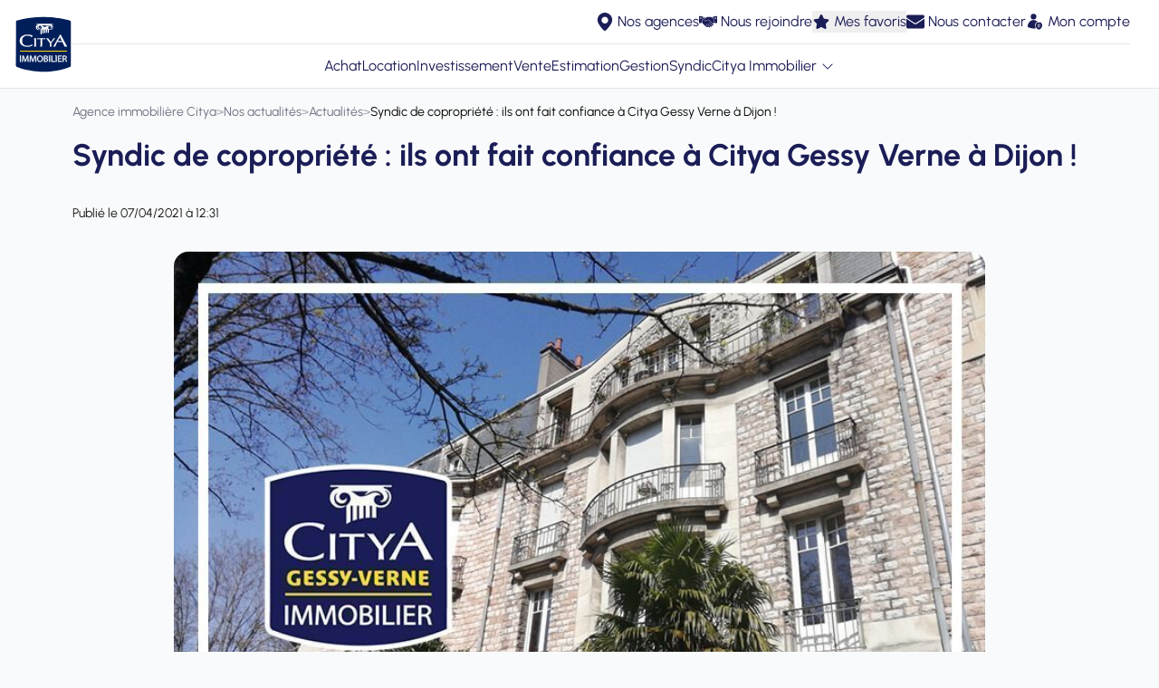

--- FILE ---
content_type: text/html; charset=UTF-8
request_url: https://www.citya.com/actualites/presse/syndic-de-copropriete-ils-ont-fait-confiance-a-citya-gessy-verne-a-dijon
body_size: 22883
content:
<!DOCTYPE html>
<html lang="fr">
<head >
    <title>Syndic de copropriété : ils ont fait confiance à Citya Gessy Verne à Dijon ! - mercredi 7 avril 2021 | Citya Immobilier</title>
    <meta name="viewport" content="width=device-width, initial-scale=1.0, shrink-to-fit=no">
    <meta name="mobile-web-app-capable" content="yes">
    <meta name="theme-color" content="#ffffff">
                <meta name="charset" content="UTF-8" />
<meta name="description" content=" Les copropri&eacute;taires du 12 Avenue Victor Hugo &agrave; Dijon, totalisant 15 logements, ont d&eacute;sign&eacute; derni&egrave;rement l'agence Citya Gessy Verne comme nouveau syndic ! Ainsi, la conqu&ecirc;te de cette belle r&eacute;sidence art d&eacute;co, situ&eacute;e en centre ville, renforce l'implantation historique de Citya Immobilier &agrave; Dijon.Bravo aux &eacute;quipes du service copropri&eacute;t&eacute; pour leur professionnalisme au quotidien ! Bienvenue &agrave; nos nouveaux copropri&eacute;taires.Aur&eacute;lien GirardDirecteur Citya Gessy Verne Immobilier " />
<meta name="robots" content="index, follow" />
<meta name="twitter:title" content="Syndic de copropri&eacute;t&eacute; : ils ont fait confiance &agrave; Citya Gessy Verne &agrave; Dijon !" />
<meta name="twitter:card" content="summary" />
<meta name="twitter:site" content="@CITYAimmobilier" />
<meta name="twitter:image" content="https://www.citya.com/media/images/actualites/2021-04/2021-04-07/606d7fd22d52d864261768.jpg" />
<meta property="og:url" content="https://www.citya.com/actualites/presse/syndic-de-copropriete-ils-ont-fait-confiance-a-citya-gessy-verne-a-dijon" />
<meta property="og:title" content="Syndic de copropri&eacute;t&eacute; : ils ont fait confiance &agrave; Citya Gessy Verne &agrave; Dijon !" />
<meta property="og:description" content=" Les copropri&eacute;taires du 12 Avenue Victor Hugo &agrave; Dijon, totalisant 15 logements, ont d&eacute;sign&eacute; derni&egrave;rement l'agence Citya Gessy Verne comme nouveau syndic ! Ainsi, la conqu&ecirc;te de cette belle r&eacute;sidence art d&eacute;co, situ&eacute;e en centre ville, renforce l'implantation historique de Citya Immobilier &agrave; Dijon.Bravo aux &eacute;quipes du service copropri&eacute;t&eacute; pour leur professionnalisme au quotidien ! Bienvenue &agrave; nos nouveaux copropri&eacute;taires.Aur&eacute;lien GirardDirecteur Citya Gessy Verne Immobilier " />
<meta property="og:image" content="https://www.citya.com/media/images/actualites/2021-04/2021-04-07/606d7fd22d52d864261768.jpg" />

    
    <link rel="canonical" href="https://www.citya.com/actualites/presse/syndic-de-copropriete-ils-ont-fait-confiance-a-citya-gessy-verne-a-dijon"/>

                                                    <script type="text/javascript">
    (function () {
        (function (e) {
            var r = document.createElement("link");
            r.rel = "preconnect";
            r.as = "script";

            var t = document.createElement("link");
            t.rel = "dns-prefetch";
            t.as = "script";

            var n = document.createElement("script");
            n.id = "spcloader";
            n.type = "text/javascript";
            n.async = true;
            n.charset = "utf-8";

            var o = "https://sdk.privacy-center.org/" + e + "/loader.js?target=" + document.location.hostname;

            if (window.didomiConfig && window.didomiConfig.user) {
                var i = window.didomiConfig.user;
                var a = i.country;
                var c = i.region;
                if (a) {
                    o += "&country=" + a;
                    if (c) {
                        o += "&region=" + c;
                    }
                }
            }

            r.href = "https://sdk.privacy-center.org/";
            t.href = "https://sdk.privacy-center.org/";
            n.src = o;

            var d = document.getElementsByTagName("script")[0];
            d.parentNode.insertBefore(r, d);
            d.parentNode.insertBefore(t, d);
            d.parentNode.insertBefore(n, d);
        })("f5f8117d-73aa-439d-a1c3-682e2f7bb3db");
    })();
</script>
                        <link rel="dns-prefetch" href="https://www.googletagmanager.com">
            <script>
                (function (w, d, s, l, i) {
                    w[l] = w[l] || [];
                    w[l].push({
                        'gtm.start':
                            new Date().getTime(), event: 'gtm.js'
                    });
                    var f = d.getElementsByTagName(s)[0],
                        j = d.createElement(s), dl = l != 'dataLayer' ? '&l=' + l : '';
                    j.async = true;
                    j.src =
                        'https://www.googletagmanager.com/gtm.js?id=' + i + dl;
                    f.parentNode.insertBefore(j, f);
                })(window, document, 'script', 'dataLayer', 'GTM-KSWZXSR');
            </script>
                <link rel="icon" href="/favicon-128x128.png">
    <link rel="preload" as="font" href="/assets/fonts/urbanist/Urbanist-VariableFont_wght-AXRpqH1.ttf" crossorigin>
    <link rel="preload" as="font" href="/assets/fonts/urbanist/Urbanist-Italic-VariableFont_wght-Jdyn4yF.ttf" crossorigin>
    <link rel="shortcut icon" type="image/png" href="/favicon-128x128.png">
    <link rel="apple-touch-icon" href="/favicon-128x128.png">
    <link rel="apple-touch-icon-precomposed" sizes="128x128" href="/favicon-128x128.png">
            
<link rel="stylesheet" href="/assets/styles/app-usBdEhO.css">
<link rel="stylesheet" href="/assets/vendor/swiper/swiper-bundle.min-zw5cZix.css">
<link rel="stylesheet" href="/assets/styles/components/change-swiper-qQnpYRF.css">
<script type="importmap">
{
    "imports": {
        "app": "/assets/app-Bm3PaZ8.js",
        "/assets/styles/app.css": "data:application/javascript,",
        "/assets/typescript/templates/components/accordion.js": "/assets/typescript/templates/components/accordion-2NHCE38.js",
        "/assets/typescript/templates/components/button-as-link.js": "/assets/typescript/templates/components/button-as-link-D6nJsAF.js",
        "/assets/typescript/templates/components/rotate-chevron-svg-details.js": "/assets/typescript/templates/components/rotate-chevron-svg-details-ZtLcEXa.js",
        "/assets/typescript/templates/components/scroll-on-top.js": "/assets/typescript/templates/components/scroll-on-top-THpWmx4.js",
        "/assets/typescript/templates/components/navbar-menu.js": "/assets/typescript/templates/components/navbar-menu-XfcOLdF.js",
        "/assets/typescript/templates/components/read-more.js": "/assets/typescript/templates/components/read-more-QJOl_-d.js",
        "/assets/typescript/templates/components/show-details.js": "/assets/typescript/templates/components/show-details-zoxkKyT.js",
        "/assets/typescript/templates/components/share-modal.js": "/assets/typescript/templates/components/share-modal-R0Jr0O3.js",
        "/assets/typescript/templates/components/gen-modal.js": "/assets/typescript/templates/components/gen-modal-qk40Qls.js",
        "/assets/typescript/templates/components/link-extend-interactif.js": "/assets/typescript/templates/components/link-extend-interactif-2DwDXpi.js",
        "crisp-sdk-web": "/assets/vendor/crisp-sdk-web/crisp-sdk-web.index-9GfbW7M.js",
        "/assets/typescript/common.js": "/assets/typescript/common-LH4uNYu.js",
        "/assets/typescript/services/gtm/layout_GTM.js": "/assets/typescript/services/gtm/layout_GTM-QFaEYqc.js",
        "/assets/typescript/services/gtm/common_GTM.js": "/assets/typescript/services/gtm/common_GTM-O4eCx25.js",
        "actualites": "/assets/typescript/templates/pages/actualites-Myomkka.js",
        "swiper/modules": "/assets/vendor/swiper/modules-nqpBad_.js",
        "/assets/typescript/templates/components/carousel.js": "/assets/typescript/templates/components/carousel-YeUnb5G.js",
        "swiper": "/assets/vendor/swiper/swiper.index-8Nt5js9.js",
        "swiper/swiper-bundle.min.css": "data:application/javascript,",
        "/assets/styles/components/change-swiper.css": "data:application/javascript,",
        "homepage": "/assets/typescript/templates/pages/accueil-03WVnE7.js",
        "/assets/styles/components/home-search-form.css": "data:application/javascript,document.head.appendChild(Object.assign(document.createElement('link'),{rel:'stylesheet',href:'/assets/styles/components/home-search-form-KLRexOx.css'}))",
        "/assets/typescript/templates/components/favorite.js": "/assets/typescript/templates/components/favorite-uJc5iOV.js",
        "/assets/typescript/templates/components/forms/estimation.js": "/assets/typescript/templates/components/forms/estimation-43jKXsV.js",
        "/assets/typescript/services/ApiService.js": "/assets/typescript/services/ApiService-wjpUVls.js",
        "/assets/typescript/services/gtm/search_property_GTM.js": "/assets/typescript/services/gtm/search_property_GTM-bpEpIFU.js",
        "/assets/typescript/services/searchFormService.js": "/assets/typescript/services/searchFormService-EQ6B_hD.js",
        "/assets/typescript/templates/components/forms/searchForm.js": "/assets/typescript/templates/components/forms/searchForm-ej3y4kZ.js",
        "/assets/typescript/templates/components/review.js": "/assets/typescript/templates/components/review-CKVBgOR.js",
        "/assets/typescript/templates/components/snowflakes.js": "/assets/typescript/templates/components/snowflakes-yNQ8sQZ.js",
        "search_property": "/assets/typescript/templates/pages/search_property-rllJS42.js",
        "/assets/typescript/services/map/index.js": "/assets/typescript/services/map/index-CqnlTW2.js",
        "/assets/styles/components/map.css": "data:application/javascript,document.head.appendChild(Object.assign(document.createElement('link'),{rel:'stylesheet',href:'/assets/styles/components/map-qJqfe8E.css'}))",
        "/assets/typescript/services/map/cluster.js": "/assets/typescript/services/map/cluster-WutJqga.js",
        "/assets/typescript/services/map/infowindows.js": "/assets/typescript/services/map/infowindows-4erR4dZ.js",
        "/assets/typescript/services/map/markers.js": "/assets/typescript/services/map/markers-JIn7ay2.js",
        "/assets/typescript/services/map/utils.js": "/assets/typescript/services/map/utils-Hfr2PVf.js",
        "/assets/typescript/templates/components/forms/alertForm.js": "/assets/typescript/templates/components/forms/alertForm-TccLJ0V.js",
        "/assets/typescript/templates/components/forms/display-consent.js": "/assets/typescript/templates/components/forms/display-consent-ooQtahj.js",
        "/assets/typescript/utils/spinner.js": "/assets/typescript/utils/spinner-p7j7Sjw.js",
        "property": "/assets/typescript/templates/pages/property-oblV8bC.js",
        "/assets/typescript/templates/components/carousel-fullscreen.js": "/assets/typescript/templates/components/carousel-fullscreen-6pz1sWM.js",
        "/assets/typescript/templates/components/visite-virtuelle.js": "/assets/typescript/templates/components/visite-virtuelle-DzjhsYM.js",
        "agency": "/assets/typescript/templates/pages/agence-kuy5vIr.js",
        "estimation": "/assets/typescript/templates/pages/estimation-1oeWGey.js",
        "list_agencies": "/assets/typescript/templates/pages/list_agencies-SwRlgU_.js",
        "/assets/typescript/templates/components/forms/single-city-search.js": "/assets/typescript/templates/components/forms/single-city-search-ZaHzuy3.js",
        "programme": "/assets/typescript/templates/pages/programme-wq20aNy.js",
        "metiers": "/assets/typescript/templates/pages/metiers-pyKFKyc.js",
        "my_citya": "/assets/typescript/templates/pages/my_citya-olqPv-G.js",
        "reviews": "/assets/typescript/templates/pages/reviews-b1eMew1.js",
        "voeux": "/assets/typescript/templates/pages/voeux-NEGqsKy.js",
        "/assets/styles/pages/voeux.css": "data:application/javascript,document.head.appendChild(Object.assign(document.createElement('link'),{rel:'stylesheet',href:'/assets/styles/pages/voeux-B_yuhBu.css'}))",
        "swiper/swiper.min.css": "data:application/javascript,document.head.appendChild(Object.assign(document.createElement('link'),{rel:'stylesheet',href:'/assets/vendor/swiper/swiper.min-UUWKm_S.css'}))",
        "@googlemaps/markerclustererplus": "/assets/vendor/@googlemaps/markerclustererplus/markerclustererplus.index-YeDkkce.js"
    }
}
</script><script>
if (!HTMLScriptElement.supports || !HTMLScriptElement.supports('importmap')) (function () {
    const script = document.createElement('script');
    script.src = 'https://ga.jspm.io/npm:es-module-shims@1.10.0/dist/es-module-shims.js';
    script.setAttribute('crossorigin', 'anonymous');
    script.setAttribute('integrity', 'sha384-ie1x72Xck445i0j4SlNJ5W5iGeL3Dpa0zD48MZopgWsjNB/lt60SuG1iduZGNnJn');
    document.head.appendChild(script);
})();
</script>
<link rel="modulepreload" href="/assets/app-Bm3PaZ8.js">
<link rel="modulepreload" href="/assets/typescript/templates/components/accordion-2NHCE38.js">
<link rel="modulepreload" href="/assets/typescript/templates/components/button-as-link-D6nJsAF.js">
<link rel="modulepreload" href="/assets/typescript/templates/components/rotate-chevron-svg-details-ZtLcEXa.js">
<link rel="modulepreload" href="/assets/typescript/templates/components/scroll-on-top-THpWmx4.js">
<link rel="modulepreload" href="/assets/typescript/templates/components/navbar-menu-XfcOLdF.js">
<link rel="modulepreload" href="/assets/typescript/templates/components/read-more-QJOl_-d.js">
<link rel="modulepreload" href="/assets/typescript/templates/components/show-details-zoxkKyT.js">
<link rel="modulepreload" href="/assets/typescript/templates/components/share-modal-R0Jr0O3.js">
<link rel="modulepreload" href="/assets/typescript/templates/components/gen-modal-qk40Qls.js">
<link rel="modulepreload" href="/assets/typescript/templates/components/link-extend-interactif-2DwDXpi.js">
<link rel="modulepreload" href="/assets/vendor/crisp-sdk-web/crisp-sdk-web.index-9GfbW7M.js">
<link rel="modulepreload" href="/assets/typescript/common-LH4uNYu.js">
<link rel="modulepreload" href="/assets/typescript/services/gtm/layout_GTM-QFaEYqc.js">
<link rel="modulepreload" href="/assets/typescript/services/gtm/common_GTM-O4eCx25.js">
<link rel="modulepreload" href="/assets/typescript/templates/pages/actualites-Myomkka.js">
<link rel="modulepreload" href="/assets/vendor/swiper/modules-nqpBad_.js">
<link rel="modulepreload" href="/assets/typescript/templates/components/carousel-YeUnb5G.js">
<link rel="modulepreload" href="/assets/vendor/swiper/swiper.index-8Nt5js9.js">
<script type="module">import 'app';import 'actualites';</script>
</head>

<body class="bg-gray-50 flex flex-col min-h-screen" data-environment="prod">
    <div
        id="datalayer"
                    data-pageType="actualites"
            data-name="article"
            data-environment="prod"
            >
    </div>
            <noscript>
    <iframe
            sandbox=”allow-same-origin”
            loading="lazy"
            src="https://www.googletagmanager.com/ns.html?id=GTM-KSWZXSR"
            height="0"
            width="0"
            class="hidden"
    ></iframe>
</noscript>

        <noscript>
        <p>
            Il est nécessaire d'activer Javascript dans les paramètres de votre navigateur pour profiter pleinement du
            site.<br>
            Une fois l'activation effectuée, veuillez recharger cette page.
        </p>
    </noscript>


<div class="sticky top-0 z-50 w-full bg-white border-b border-neutral-200">
         
 
 
<nav class="w-full relative max-w-[1920px] mx-auto lg:px-4">
    <div id="menuContent" class="flex flex-col lg:h-auto overflow-hidden lg:overflow-visible transition-[max-height,overflow] duration-500 ease-in-out">
        <div id="ligneRouge"
             class="order-1 lg:order-3 h-12 flex-none w-full  overflow-visible flex flex-col relative z-10 transition-all duration-500 justify-center">
            <div class="container mx-auto flex justify-center items-center relative flex-col lg:flex-row p-3">
                <ul id="liensRouges" class="hidden lg:flex flex-col lg:flex-row gap-4 text-space-cadet justify-center">
                                            <li>
                            <a href="/annonces/vente" title="Achat" data-label="Achat"
                               class=" flex items-center space-x-1">
                                <span class="">Achat</span>
                            </a>
                        </li>
                                            <li>
                            <a href="/annonces/location" title="Location" data-label="Location"
                               class=" flex items-center space-x-1">
                                <span class="">Location</span>
                            </a>
                        </li>
                                            <li>
                            <a href="/annonces/neuf" title="Investissement" data-label="Investissement"
                               class=" flex items-center space-x-1">
                                <span class="">Investissement</span>
                            </a>
                        </li>
                                            <li>
                            <a href="/vente-immobiliere" title="Vente" data-label="Vente"
                               class=" flex items-center space-x-1">
                                <span class="">Vente</span>
                            </a>
                        </li>
                                            <li>
                            <a href="/estimation-immobiliere" title="Estimation" data-label="Estimation"
                               class=" flex items-center space-x-1">
                                <span class="">Estimation</span>
                            </a>
                        </li>
                                            <li>
                            <a href="/gestion-locative" title="Gestion" data-label="Gestion"
                               class=" flex items-center space-x-1">
                                <span class="">Gestion</span>
                            </a>
                        </li>
                                            <li>
                            <a href="/syndic-copropriete" title="Syndic" data-label="Syndic"
                               class=" flex items-center space-x-1">
                                <span class="">Syndic</span>
                            </a>
                        </li>
                                        <li class="relative">
                        <details id="group-citya-details" class="group flex flex-col relative">
                            <summary class="flex items-center justify-start cursor-pointer">
                                Citya Immobilier
                                <img src="/assets/media/svg/icons/chevron-down-arrow-ZR6vzM4.svg" class="size-4 ml-1 transform transition-transform duration-300 group-open:rotate-180"
                                     alt="chevron-down-arrow">
                            </summary>
                            <ul class="grid grid-cols-1 gap-2 mt-2 text-space-cadet pl-4 group-open:grid
                                    lg:absolute lg:-translate-x-1/2 lg:top-full lg:mt-3
                                    lg:bg-white lg:shadow-lg lg:rounded-b-md lg:p-4 lg:w-auto lg:min-w-[16rem] lg:z-auto group-open:lg:z-20">
                                                                    <li>
                                        <a href="/citya-immobilier" title="Qui sommes-nous ?" data-label="Qui sommes-nous ?"
                                           class="hover:underline block">
                                            Qui sommes-nous ?
                                        </a>
                                    </li>
                                                                    <li>
                                        <a href="/pins-or" title="Les pin&#039;s d&#039;or" data-label="Les pin&#039;s d&#039;or"
                                           class="hover:underline block">
                                            Les pin&#039;s d&#039;or
                                        </a>
                                    </li>
                                                                    <li>
                                        <a href="/citya-qualite" title="Citya Qualité" data-label="Citya Qualité"
                                           class="hover:underline block">
                                            Citya Qualité
                                        </a>
                                    </li>
                                                                    <li>
                                        <a href="/conciergerie" title="Votre conciergerie" data-label="Votre conciergerie"
                                           class="hover:underline block">
                                            Votre conciergerie
                                        </a>
                                    </li>
                                                                    <li>
                                        <a href="/actualites" title="Actualités" data-label="Actualités"
                                           class="hover:underline block">
                                            Actualités
                                        </a>
                                    </li>
                                                                    <li>
                                        <a href="/citya-immobilier/organigramme" title="Organigramme" data-label="Organigramme"
                                           class="hover:underline block">
                                            Organigramme
                                        </a>
                                    </li>
                                                                    <li>
                                        <a href="/palmares-relation-client" title="Palmarès relation client" data-label="Palmarès relation client"
                                           class="hover:underline block">
                                            Palmarès relation client
                                        </a>
                                    </li>
                                                                    <li>
                                        <a href="/media-arche/documents/citya/presentation-citya.pdf" title="Télécharger notre présentation" data-label="Télécharger notre présentation"
                                           class="hover:underline block">
                                            Télécharger notre présentation
                                        </a>
                                    </li>
                                                                    <li>
                                        <a href="/citya-immobilier/international" title="International" data-label="International"
                                           class="hover:underline block">
                                            International
                                        </a>
                                    </li>
                                                                    <li>
                                        <a href="/immobilier/nos-guides" title="Guides immobiliers" data-label="Guides immobiliers"
                                           class="hover:underline block">
                                            Guides immobiliers
                                        </a>
                                    </li>
                                                                    <li>
                                        <a href="/avis-client" title="Avis de nos clients" data-label="Avis de nos clients"
                                           class="hover:underline block">
                                            Avis de nos clients
                                        </a>
                                    </li>
                                                            </ul>
                        </details>
                    </li>
                </ul>

                <!-- Burger Button (toujours à droite) -->
                <button id="burgerButton"
                        class="flex flex-col items-center justify-center space-y-1 absolute right-4 top-1/2 transform -translate-y-1/2 lg:hidden"
                        aria-label="Ouvrir le menu"
                >
                    <img src="/assets/media/svg/icons/burger-f6A_Hd0.svg" class="size-5"
                         alt="burger-menu">
                </button>

                <button id="closeButton" class="hidden absolute top-4 right-4 text-white text-3xl" aria-label="Fermer le menu">
                    <img src="/assets/media/svg/icons/cross-close-6wGdsnf.svg" class="size-5 transform transition-transform duration-300"
                         alt="close-menu">
                </button>
            </div>
        </div>
        <div id="separator" class="order-2 border-t border-neutral-200 mx-4 transition-all duration-300"></div>
        <div id="ligneVerte"
             class="order-3 lg:order-1 h-12 w-full flex-none flex flex-col relative z-20 transition-all duration-500 ease-in-out justify-center transform
                        translate-y-0 opacity-100
                        lg:translate-y-0 lg:opacity-100">
            <div id="ligneVerteContent" class="flex flex-col justify-center">
                <div
                    id="liensVerts"
                    class="flex justify-end items-center gap-4 bg-transparent mr-4 ml-auto"
                >
                                                                        <a
                                href="/agences-immobilieres/"
                                title="Trouvez votre agence Citya Immobilier"
                                class="text-space-cadet flex items-center space-x-1 text-2xl"
                                                                                                data-label="Nos agences"
                            >
                                <img
                                    src="/assets/media/svg/icons/marker-SuC4TEa.svg"
                                    data-icon-default="/assets/media/svg/icons/marker-SuC4TEa.svg"
                                    data-icon-white="/assets/media/svg/icons/marker-white-0eHSUpA.svg"
                                    class="size-5 icon-color-toggle"
                                    alt="marker-icon"
                                />
                                <span class="hidden lg:inline text-base label-vert">Nos agences</span>
                            </a>
                                                                                                <a
                                href="https://www.arche.fr/"
                                title="Carrière et Recrutement"
                                class="text-space-cadet flex items-center space-x-1 text-2xl"
                                target="_blank"                                rel="nofollow noopener noreferrer"                                data-label="Nous rejoindre"
                            >
                                <img
                                    src="/assets/media/svg/icons/collaboration-zyXiEi9.svg"
                                    data-icon-default="/assets/media/svg/icons/collaboration-zyXiEi9.svg"
                                    data-icon-white="/assets/media/svg/icons/collaboration-white-i84-p7m.svg"
                                    class="size-5 icon-color-toggle"
                                    alt="collaboration-icon"
                                />
                                <span class="hidden lg:inline text-base label-vert">Nous rejoindre</span>
                            </a>
                                                                                                <button
                                type="button"
                                title="Mes favoris"
                                class="text-space-cadet flex items-center space-x-1 text-2xl"
                                data-favorites-trigger
                            >
                                <img
                                    src="/assets/media/svg/icons/star-fpksijH.svg"
                                    data-icon-default="/assets/media/svg/icons/star-fpksijH.svg"
                                    data-icon-white="/assets/media/svg/icons/star-white-d0WWYFh.svg"
                                    class="size-5 icon-color-toggle"
                                    alt="star-icon"
                                />
                                <span class="hidden lg:inline text-base label-vert">Mes favoris</span>
                            </button>
                                                                                                <a
                                href="/nous-contacter"
                                title="Nous contacter"
                                class="text-space-cadet flex items-center space-x-1 text-2xl"
                                                                                                data-label="Nous contacter"
                            >
                                <img
                                    src="/assets/media/svg/icons/email-rennKHX.svg"
                                    data-icon-default="/assets/media/svg/icons/email-rennKHX.svg"
                                    data-icon-white="/assets/media/svg/icons/email-white-_lY_JR0.svg"
                                    class="size-5 icon-color-toggle"
                                    alt="email-icon"
                                />
                                <span class="hidden lg:inline text-base label-vert">Nous contacter</span>
                            </a>
                                                                                                <a
                                href="/mycitya"
                                title="Connexion à votre espace client"
                                class="text-space-cadet flex items-center space-x-1 text-2xl"
                                                                                                data-label="Mon compte"
                            >
                                <img
                                    src="/assets/media/svg/icons/client-citya-jtnPE1T.svg"
                                    data-icon-default="/assets/media/svg/icons/client-citya-jtnPE1T.svg"
                                    data-icon-white="/assets/media/svg/icons/client-citya-white-2N9g8-T.svg"
                                    class="size-5 icon-color-toggle"
                                    alt="client-citya-icon"
                                />
                                <span class="hidden lg:inline text-base label-vert">Mon compte</span>
                            </a>
                                                            </div>
            </div>
        </div>
    </div>

    <div id="logoSvg" class="absolute left-4 top-1/2 transform -translate-y-1/2 z-30">
        <a href="/">
                        
            
                                                    <img src="/assets/media/svg/logos/citya-3dqFLd3.svg" class="size-16"
                         alt="Logo Citya Immobilier"/>
                
                    </a>
    </div>



</nav>
</div>

<div class="flex-1 w-full max-w-[1920px] mx-auto">
        <section class="mx-auto max-w-6xl">
        <section class="fil-ariane">
        <ol id="wo-breadcrumbs" class="breadcrumb" itemscope itemtype="http://schema.org/BreadcrumbList"><li itemprop="itemListElement" itemscope itemtype="http://schema.org/ListItem"><a href="https://www.citya.com/" itemprop="item" aria-label="Agence immobilière Citya"><span itemprop="name">Agence immobilière Citya</span></a><meta itemprop="position" content="1" /><span class='separator'>&gt;</span></li><li itemprop="itemListElement" itemscope itemtype="http://schema.org/ListItem"><a href="/actualites" itemprop="item" aria-label="Nos actualités"><span itemprop="name">Nos actualités</span></a><meta itemprop="position" content="2" /><span class='separator'>&gt;</span></li><li itemprop="itemListElement" itemscope itemtype="http://schema.org/ListItem"><a href="/actualites/presse" itemprop="item" aria-label="Actualités"><span itemprop="name">Actualités</span></a><meta itemprop="position" content="3" /><span class='separator'>&gt;</span></li><li itemprop="itemListElement" itemscope itemtype="http://schema.org/ListItem"><span itemprop="name">Syndic de copropriété : ils ont fait confiance à Citya Gessy Verne à Dijon !</span><meta itemprop="position" content="4" /></li></ol>
</section>        <h1 class="heading-1 font-bold text-space-cadet px-4 pb-4">Syndic de copropriété : ils ont fait confiance à Citya Gessy Verne à Dijon !</h1>
        <p class="seo-text text-sm px-4">Publié le 07/04/2021 à 12:31 </p>
        <div class="p-4">
            <picture>
                <img src="/media/images/actualites/2021-04/2021-04-07/606d7fd22d52d864261768.jpg" alt="Syndic de copropriété : ils ont fait confiance à Citya Gessy Verne à Dijon !" class="w-full h-full mx-auto max-w-4xl rounded-2xl"/>
            </picture>
        </div>

        <div class="flex flex-col lg:flex-row items-center justify-center lg:justify-start gap-4 w-full px-4 ">
            <p>Partager sur</p>
            <div class="flex  flex-row gap-4 ">
                <a href="https://www.facebook.com/sharer/sharer.php?u=https://www.citya.com/actualites/presse/syndic-de-copropriete-ils-ont-fait-confiance-a-citya-gessy-verne-a-dijon" target="_blank"
                   rel="noreferrer nofollow" title="Facebook"
                   class="rounded-full shadow-sm hover:shadow-md transition-all duration-300">
                    <svg xmlns="http://www.w3.org/2000/svg" width="49" height="47" viewBox="0 0 49 47" fill="none">
    <path d="M24.023 46.912C37.2905 46.912 48.046 36.4104 48.046 23.456C48.046 10.5016 37.2905 0 24.023 0C10.7555 0 0 10.5016 0 23.456C0 36.4104 10.7555 46.912 24.023 46.912Z" fill="white"/>
    <path d="M25.8905 35.1841V24.5006H29.5784L30.132 20.3179H25.8905V17.6562C25.8905 16.4468 26.233 15.6267 28.0066 15.6267H30.254V11.8976C29.8646 11.8472 28.5227 11.7327 26.9602 11.7327C23.6993 11.7327 21.4659 13.6751 21.4659 17.2439V20.3225H17.7921V24.5052H21.4659V35.1841H25.8905Z" fill="#1A1D56"/>
</svg>                </a>
                <a href="https://twitter.com/intent/tweet?url=https://www.citya.com/actualites/presse/syndic-de-copropriete-ils-ont-fait-confiance-a-citya-gessy-verne-a-dijon" target="_blank"
                   rel="noreferrer nofollow" title="X / Twitter"
                   class="rounded-full shadow-sm hover:shadow-md transition-all duration-300">
                    <?xml version="1.0" encoding="UTF-8"?><svg id="b" xmlns="http://www.w3.org/2000/svg" xmlns:xlink="http://www.w3.org/1999/xlink" width="49" height="48" viewBox="0 0 47.909 47.909"><defs><clipPath id="d"><rect x="8.91473" y="7.7001" width="29.42062" height="31.09142" style="fill:none;"/></clipPath><clipPath id="e"><rect x="8.91473" y="7.70017" width="29.42062" height="31.09136" style="fill:none;"/></clipPath></defs><g id="c"><circle cx="23.9545" cy="23.9545" r="23.9545" style="fill:#fff;"/><g style="clip-path:url(#d); fill:none;"><g style="clip-path:url(#e); fill:none;"><path d="m10.17671,9.28359c.0094-.01431-.0222-.04839.02284-.04589.02654.00146.05321.00028.07983.00028h8.08759c.00755.02005.01139.04262.02316.05978.33457.48778.66976.97515,1.00524,1.46231.23765.34512.47662.68934.71364,1.03491.34103.4972.68026.99569,1.02135,1.49284.17589.25634.35529.51025.53115.76659.34076.49668.67928.99486,1.02035,1.49129.24399.35508.49198.70743.73581,1.06263.35584.51835.70889,1.0386,1.06445,1.55716.16085.23462.32629.46611.48701.70084.14363.20972.28362.42193.4252.63307.03502.03222.04004.00545.04445-.02259.01718-.02227.03434-.04454.05152-.0668.01323-.00833.02647-.01666.03972-.02498-.00036-.00744.00148-.01426.00557-.02049.01339-.0159.02679-.03181.04018-.04771.01709-.02204.03418-.0441.05127-.06614.0133-.00851.0266-.01702.03991-.02553-.00036-.00735.00146-.0141.00548-.02026.01339-.0159.02679-.03183.04018-.04775.02622-.02955.05243-.05912.07865-.08866.01177-.00862.02357-.01723.03534-.02583-.00027-.00744.00146-.0144.00516-.02085.00614-.00748.01225-.01499.01839-.0225.02599-.03019.05197-.06039.07796-.09058.01177-.00856.02355-.01711.03532-.02569-.00021-.00744.00153-.0144.00522-.02088.00611-.00748.01225-.01499.01839-.0225.02599-.03019.05197-.06039.07796-.09058.01177-.00856.02355-.01711.03532-.02569-.00025-.00751.00153-.01449.00534-.02095.00611-.00741.01221-.01481.01832-.0222.0245-.03037.04901-.06074.07351-.09113.01326-.0084.02654-.01679.03979-.02521-.00036-.00739.00148-.01417.00552-.02037.01341-.0159.02681-.03183.04022-.04775.01707-.02204.03415-.04406.05124-.06607.0133-.00853.0266-.01707.03991-.0256-.00036-.00732.00148-.01408.00552-.02021.01339-.01593.02681-.03183.0402-.04775.01709-.02204.03418-.04406.05125-.06607.0133-.00853.0266-.01707.0399-.0256-.00036-.00735.00148-.0141.00555-.02024.01339-.0159.02678-.03181.0402-.04769.01709-.02206.03418-.0441.05127-.06614.0133-.00853.02658-.01704.03988-.02555.00931-.01456.01862-.02911.0279-.04367.00614-.00753.01228-.01504.01841-.02257.02599-.03016.05195-.06032.07794-.09049.0118-.0086.02357-.01718.03534-.02578-.0002-.00744.00153-.01437.00522-.02083.00611-.00751.01225-.01501.01839-.0225.02599-.03021.05197-.06039.07796-.0906l.03532-.02567c-.00023-.00746.00151-.0144.0052-.02088.00614-.00751.01228-.01501.01839-.0225.02599-.03021.05197-.06039.07799-.0906.01177-.00856.02355-.01711.0353-.02567-.00027-.00735.0016-.0141.00564-.02024.01339-.0159.02679-.03181.0402-.04771.01709-.02204.03418-.0441.05127-.06614.0133-.00851.02658-.01702.03988-.02553-.00036-.00737.00148-.01412.00555-.02026.01339-.0159.02678-.0318.04018-.04771.01709-.02204.03418-.0441.05127-.06614.0133-.00851.0266-.01702.0399-.02553-.00039-.00737.00146-.01412.00552-.02026.01339-.0159.02679-.0318.0402-.04771.01709-.02204.03418-.0441.05127-.06614.0133-.00851.02658-.01702.03988-.02553.00931-.01456.01862-.02914.0279-.04369.00614-.00753.01227-.01504.01841-.02254.02599-.03019.05197-.06035.07796-.09051.01177-.0086.02355-.01718.03532-.02576-.0002-.00744.00153-.0144.00522-.02085.00614-.00748.01225-.01499.01839-.0225.02599-.03019.05197-.06039.07796-.09058.01177-.00856.02355-.01714.03532-.02569-.00023-.00744.00153-.0144.00522-.02088.00611-.00748.01225-.01499.01837-.0225.02599-.03019.052-.06039.07799-.09058.01177-.00856.02355-.01714.03532-.02569-.00025-.00751.00153-.01449.00534-.02097.00611-.00739.01221-.01478.01832-.02218.02451-.03037.04901-.06076.07351-.09113.01326-.0084.02651-.01682.03979-.02521-.00036-.00739.00148-.01419.00554-.0204.01339-.0159.02679-.0318.04018-.04771.01709-.02204.03418-.04408.05129-.06614.01328-.00851.02658-.01702.03988-.02553-.00039-.00746.00151-.01431.00568-.02049.01367-.01357.02733-.02713.04098-.04068.05439-.0627.10881-.12537.1632-.18805.006-.00821.01198-.01643.01798-.02467l.38134-.43419c.00395-.00301.00671-.00687.00831-.01157l.001-.00637.00634-.001c.00682-.00349.01198-.00862.01547-.01547l.001-.00632.00632-.001c.00605-.00267.01047-.007.01326-.01296.03447-.04203.06895-.08405.10345-.12606.00593-.00283.01025-.00726.01289-.01332l.00098-.00632.00632-.00098c.00605-.00267.01045-.007.01323-.01296.0345-.04203.06897-.08405.10345-.12606.00595-.00283.01024-.00726.01289-.01332l.00098-.00632.00632-.00098c.00605-.00267.01047-.007.01326-.01296.03447-.04203.06895-.08403.10345-.12606.00593-.00283.01024-.00726.01289-.01332l.00098-.00632.00632-.00098c.00605-.00267.01045-.007.01323-.01296.03578-.04241.07155-.08483.1073-.12724.0047-.0029.00773-.00703.0091-.01239l.00087-.00607.00607-.00089c.00529-.00529.01061-.01059.0159-.01588l.00089-.00607.00607-.00091c.00522-.00568.01045-.01139.01567-.01706.02749-.03349.05499-.06699.08246-.10046.00454-.00294.00753-.007.00894-.01223l.00089-.00614.00611-.00091c.00527-.00527.01054-.01052.01581-.01579l.00094-.00614.00614-.00094c.0052-.00566.01038-.01132.01558-.01695l.08248-.10055c.00454-.00294.00751-.007.00894-.01223l.00089-.00614.00611-.00091c.00527-.00527.01054-.01054.01581-.01579l.00091-.00614.00614-.00094c.0052-.00566.0104-.01129.01561-.01695.03374-.0407.06751-.08138.10128-.12209.00593-.0028.01024-.00726.01289-.01332l.00098-.0063.00632-.00098c.00605-.00269.01045-.007.01323-.01298.0345-.04201.06897-.08403.10345-.12606.00595-.00281.01024-.00726.01289-.01332l.001-.0063.00632-.00098c.00605-.00269.01045-.007.01323-.01298.03447-.042.06895-.08403.10345-.12606.00595-.0028.01024-.00726.01289-.0133l.00107-.00641.00639-.00107c.00509-.00664.01018-.01328.01526-.01992l.00096-.0034c.00666-.00831.01332-.01659.01999-.02489.02806-.0306.05613-.06121.08419-.09181.00468-.00292.00771-.00705.0091-.01241l.00087-.00607.00605-.00087c.00532-.00531.01061-.01061.0159-.0159l.00089-.00607.00609-.00089.01565-.01707c.02749-.03349.05499-.06699.08246-.10048.00454-.00292.00753-.007.00894-.01223l.00089-.00612.00614-.00091c.00527-.00527.01052-.01054.01579-.01581l.00094-.00614.00614-.00091c.0052-.00566.01038-.01132.01558-.01698.02749-.03352.05499-.06703.08248-.10055.00454-.00292.00751-.007.00894-.01223l.00089-.00611.00611-.00091c.00527-.00527.01054-.01054.01581-.01581l.00091-.00614.00616-.00091c.00518-.00566.01038-.01132.01556-.01698.02777-.03372.05553-.06747.08328-.10119.00374-.00297.00641-.00671.00799-.01123l.00107-.00646.00646-.0011c.00671-.00351.0118-.0086.01529-.01528l.00119-.00655.00653-.00116c.00504-.00655.01008-.0131.0151-.01964l.00103-.00361c.00662-.00826.01326-.01654.0199-.0248.02679-.03023.05357-.06046.08036-.0907.00596-.00283.01027-.00726.01291-.01332l.00105-.00639.00641-.0011c.00509-.00664.01018-.01328.01526-.01992l.00096-.0034c.00664-.00828.0133-.01659.01996-.02487.02679-.03021.05355-.06044.08033-.09065.00596-.00283.01025-.00726.01289-.01332l.00098-.00632.00632-.00098c.00605-.00267.01047-.007.01326-.01296.03441-.04198.06884-.08396.10326-.12594.00618-.00274.01056-.00726.01312-.01358l.00091-.00618.00621-.00094c.00707-.00338.0123-.0086.01567-.01567l.00096-.00623.00623-.00096c.00516-.00561.01031-.0112.01547-.01682.02749-.03356.05499-.06712.0825-.10066.00452-.00294.00751-.007.00892-.01223l.00089-.00614.00614-.00091c.00527-.00527.01054-.01054.01581-.01579l.00091-.00614.00614-.00094.01558-.01698c.02749-.03352.05499-.06703.08248-.10053.00454-.00294.00753-.007.00894-.01223l.00089-.00614.00611-.00091c.00527-.00527.01054-.01054.01581-.01581l.00094-.00612.00614-.00094c.00518-.00566.01038-.01132.01558-.01698.02749-.03352.05499-.06701.08248-.10052.00454-.00294.00751-.00703.00892-.01223l.00089-.00614.00614-.00091c.00527-.00527.01054-.01054.01581-.01579l.00091-.00614.00614-.00094c.0052-.00566.01041-.01132.01558-.01695.03377-.0407.06753-.08138.10128-.12209.00596-.00281.01027-.00726.01291-.01332l.00098-.00632.00632-.00096c.00605-.00269.01045-.007.01323-.01298.03447-.042.06897-.08403.10345-.12606.00596-.00283.01025-.00726.01289-.01332l.00098-.0063.00632-.00098c.00605-.00269.01047-.007.01326-.01298.03447-.04201.06895-.08403.10342-.12606.00595-.00281.01027-.00726.01291-.01332l.00098-.00632.00632-.00098c.00605-.00267.01045-.00698.01323-.01296.03578-.04241.07155-.0848.1073-.12722.0047-.00292.00773-.00705.0091-.01241l.00087-.00607.00607-.00087c.00529-.00529.01059-.01061.0159-.0159l.00089-.00607.00607-.00089c.00522-.0057.01045-.01139.01567-.01709.02749-.03347.05499-.06697.08246-.10046.00454-.00292.00753-.007.00894-.01223l.00089-.00611.00611-.00091c.00527-.00527.01054-.01054.01581-.01581l.00093-.00614.00614-.00091c.00518-.00566.01038-.01132.01558-.01698.02749-.03352.05498-.06703.08248-.10055.00454-.00292.00751-.007.00892-.01223l.00091-.00611.00611-.00091.01581-.01581.00091-.00614.00614-.00091c.0052-.00566.01041-.01132.01559-.01698.03377-.04068.06753-.08138.1013-.12207.00595-.00283.01024-.00728.01289-.01332l.00098-.00632.00632-.00098c.00605-.00267.01045-.007.01323-.01296.0345-.04203.06897-.08405.10345-.12606.00595-.00283.01024-.00728.01289-.01332l.00098-.00632.00632-.00098c.00605-.00267.01047-.007.01325-.01296l.10345-.12608c.00595-.0028.01024-.00726.01289-.0133l.00098-.00632.00632-.00098c.00605-.00267.01045-.007.01323-.01296.03443-.04198.06886-.08396.10326-.12594.00621-.00274.01056-.00728.01312-.01357l.00094-.00618.00618-.00094c.0071-.00338.01232-.0086.0157-.01567l.00096-.00623.00621-.00096c.00518-.00561.01034-.0112.01549-.01682.02749-.03356.05499-.06712.08248-.10069.00454-.00292.00753-.007.00894-.01221l.00089-.00614.00614-.00091c.00525-.00527.01052-.01054.01579-.01581l.00094-.00612.00614-.00094c.0052-.00566.01038-.01132.01558-.01697.02749-.03352.05499-.06704.08248-.10055.00454-.00292.00751-.007.00894-.0122l.00089-.00614.00611-.00091c.00527-.00527.01054-.01054.01581-.01581l.00091-.00611.00614-.00094c.0052-.00566.0104-.01132.01558-.01698.02777-.03372.05553-.06744.08328-.10119.00374-.00297.00641-.00669.00799-.0112l.00107-.00646.00646-.00112c.00671-.00349.0118-.0086.01529-.01529l.00107-.00643.00643-.00105c.00591-.00269.01024-.00694.01303-.01275l.10356-.12622c.00595-.00283.01027-.00726.01289-.01332l.001-.00632.00632-.00098c.00602-.00267.01045-.00698.01323-.01296l.10345-.12606c.00595-.00283.01024-.00726.01289-.01332l.00098-.00632.00632-.00098c.00605-.00267.01047-.00698.01323-.01296.03443-.04198.06886-.08396.10329-.12594.00618-.00274.01056-.00726.0131-.01355l.00094-.00621.00618-.00094c.0071-.00335.01232-.00858.0157-.01567l.00096-.00621.00623-.00096c.00516-.00561.01031-.01122.01547-.01681.02747-.03356.05496-.0671.08245-.10066.00454-.00294.00753-.00705.00899-.01228l.00089-.00611.00611-.00089c.00525-.00527.01052-.01054.01579-.01581l.00094-.00614.00614-.00091c.0052-.00566.01038-.01132.01559-.01698.02749-.03352.05496-.06701.08245-.10053.00454-.00294.00753-.00705.00899-.01227l.00087-.00612.00612-.00091c.00527-.00525.01054-.01052.01579-.01579l.00094-.00614.00616-.00094c.00518-.00563.01038-.01129.01559-.01695.02747-.03352.05496-.06701.08243-.10053.00454-.00294.00755-.00705.00899-.01227l.00089-.00612.00612-.00091.01579-.01579.00094-.00614.00614-.00091c.0052-.00566.01041-.01132.01558-.01698.01492-.02507.02985-.05012.04477-.07518h2.4183c-.00308.01421-.00171.03208-.00993.04207-.08059.09806-.16199.19546-.24466.29177-.19003.22131-.38109.44176-.57138.66287-.13653.15866-.27224.31803-.40877.47667-.14394.16729-.28869.33387-.43264.50113-.13653.15866-.27219.31805-.40881.47665-.14648.17009-.29398.33932-.44039.50948-.13404.15579-.26619.31322-.40108.46827-.16724.19222-.3364.3828-.5048.57405-.05697.06468-.11542.12809-.17096.19398-.11289.13402-.22245.27087-.33676.40366-.1199.13927-.24552.27356-.36533.4129-.11177.12998-.21718.26542-.32907.39531-.12241.14207-.25024.27947-.37347.42086-.13503.15492-.26743.31214-.4011.46825-.04869.05683-.09831.11285-.14659.17002-.16129.19106-.32173.38285-.48335.57364-.13288.15679-.2659.31347-.40078.46852-.16724.19225-.33642.38278-.50485.574-.05695.06468-.11492.12852-.17103.19393-.13133.15314-.26138.30738-.39282.46043-.05861.06826-.12077.13352-.17869.20233-.15376.18257-.30514.36718-.45926.54943-.1376.1627-.27769.3233-.41657.48493-.1852.2155-.37007.43127-.55543.64662-.14397.16726-.28789.33455-.43286.50092-.16243.18638-.32663.37119-.48869.55787-.04627.0533-.08784.11066-.13347.16856.01768.02959.03331.05941.05229.08695.23993.3481.48066.69561.72053,1.04376.25474.36973.50863.74006.76315,1.10995.29713.43186.596.86251.89128,1.29562.18244.26759.35908.53912.53939.80814.08182.12207.16626.24237.24947.3635.08323.12113.1664.24228.24961.36343.08319.12115.1664.2423.24958.36346.08321.12113.16642.24228.24958.36343.09991.14554.19978.29111.29969.43663.08316.12118.16637.2423.24958.36343.08319.12115.16624.2424.24963.36341.08551.1241.17153.24789.25707.37199.08341.12099.16651.24221.24974.36332s.16649.24221.2497.36334c.08323.12113.16925.24046.2489.36389.10776.16692.23174.32255.33603.49196.03683.05978.09149.10831.13206.16615.03313.04723.05382.1031.08636.15086.05622.08257.11848.16099.17612.24262.08125.11508.1606.23151.24075.34737.00205.00719.00648.01225.0133.01522.07921.11657.15843.23311.23765.34968.00205.00719.00648.01225.01332.01522.07921.11657.15841.23311.23763.34968.00206.00719.00648.01225.01333.01524.07921.11654.15843.23309.23763.34965.00205.00719.0065.01228.01332.01524.07922.11654.15844.23309.23765.34965.00203.00719.00648.01227.0133.01524.07922.11654.15843.23311.23765.34965.00203.00721.00648.01228.0133.01524.02909.04782.05581.09731.08768.14319.14835.21347.29966.4249.44698.63907.14107.20509.27726.41356.41797.6189.10906.15916.22234.31545.33272.47373.08506.12197.16852.24506.25269.36768.00205.00719.0065.01227.01332.01524.07922.11654.15843.23309.23765.34965.00203.00719.00648.01228.0133.01524.05665.09183.11328.18367.16993.2755.01168.00776.02339.01549.03509.02325.00365.00694.00732.01385.011.02079.00623.0081.01243.01622.01866.02432l.00253.00454c.00484.00568.0097.01136.01453.01704.05638.09165.11276.1833.16914.27498.01168.00773.02338.01549.03509.02323.00367.00694.00732.01385.011.02079.00623.0081.01244.01622.01867.02432l.00253.00454c.00486.00568.0097.01136.01453.01704.05638.09165.11276.18332.16913.27498.01168.00774.02339.01549.03509.02323.00367.00694.00735.01385.011.02079.00623.00812.01246.01622.01866.02434l.00253.00452c.00486.00568.0097.01136.01456.01704.04593.07196.09038.1449.13808.21565.11609.17208.23368.34313.35066.51459-.00381.00762-.00721.02154-.01148.02179-.0303.00192-.06078.00103-.09119.00103h-8.06477c-.01697-.03598-.02939-.07506-.05159-.10746-.24023-.35045-.48249-.69954-.72322-1.04964-.29599-.43047-.59098-.86164-.88656-1.29241-.26683-.38887-.53378-.77768-.80086-1.16639-.25031-.36428-.50136-.72808-.75121-1.0927-.2771-.40437-.5526-.8098-.82993-1.21403-.28533-.41593-.57161-.83123-.85831-1.24623-.15754-.22802-.31839-.45378-.47498-.68247-.25645-.37459-.50946-.75153-.76618-1.12592-.17774-.25919-.36074-.51477-.53877-.77378-.2301-.33469-.45759-.67118-.68621-1.00689-.04638-.06811-.08173-.07401-.13975-.01506-.04705.04782-.08716.1024-.13158.15287-.06448.07328-.13119.14458-.19494.21848-.13429.15565-.26697.31271-.40094.46862-.0562.06539-.11538.12823-.17082.19419-.11034.13131-.21732.26544-.32885.39567-.11463.13384-.23475.26298-.34936.39681-.16268.18999-.32202.38278-.48372.57361-.13288.15684-.26674.31285-.40085.46866-.14648.17018-.29298.34032-.44085.5093-.12106.13831-.24589.27336-.36592.41256-.25159.29172-.50065.58564-.7516.87793-.32732.38128-.65546.76187-.98323,1.14276-.32775.38084-.65557.76162-.9832,1.14255-.32517.37806-.65007.75637-.97524,1.13441-.32768.38096-.6552.76207-.98346,1.14253-.35554.41208-.71243.82297-1.06733,1.23557-.08579.09973-.1661.20418-.24892.30646h-2.44112v-.04561c.00705-.0005.01412-.00071.0212-.00062.01063-.01102.02129-.02206.03194-.03308l.00449-.00443c.01104-.0105.02206-.02097.03308-.03144.01716-.02225.03432-.04447.05147-.06669.01339-.0144.02679-.02879.04016-.04319l.00322-.00322c.01401-.01551.02804-.03103.04205-.04654.01716-.02225.03432-.04447.05147-.06669.01337-.0144.02676-.02879.04016-.04319l.00322-.00322c.01401-.01551.02802-.03103.04205-.04654.02628-.02982.05254-.05962.07883-.08942.03817-.00653.05683-.02998.05887-.06783.02601-.03059.05202-.06121.07803-.09181.03817-.00653.05683-.02998.05887-.06783.02601-.03062.052-.06122.07801-.09181.03819-.00652.05683-.02998.05887-.06783.02448-.03064.04899-.06126.07347-.09188.01337-.0144.02676-.02879.04016-.04319l.00322-.00324c.01401-.01551.02802-.03103.04205-.04654.01716-.02222.03429-.04445.05145-.06667.01339-.0144.02679-.02879.04016-.04319l.00322-.00324c.01403-.01551.02804-.03103.04205-.04654l.05147-.06667c.01339-.0144.02676-.02879.04016-.04319l.00322-.00324c.01401-.01551.02802-.03103.04205-.04654.02628-.0298.05257-.0596.07883-.08939.03819-.00655.05683-.03.05887-.06785.02601-.0306.05202-.06119.07803-.09179.03817-.00655.05683-.02998.05887-.06785.02601-.0306.05202-.06119.07801-.09179.03817-.00655.05683-.02998.05886-.06785.02601-.0306.05202-.06122.07803-.09183.01186-.01442.02375-.02884.03562-.04326l.00319-.00319c.01401-.01551.02802-.03105.04205-.04657.01716-.02222.03432-.04445.05145-.06667.01339-.0144.02679-.02879.04016-.04319l.00322-.00322c.01403-.01551.02804-.03105.04205-.04657l.05147-.06667c.01339-.0144.02676-.02879.04016-.04319l.00322-.00322c.01401-.01552.02804-.03105.04205-.04657l.05147-.06667c.01337-.0144.02676-.02879.04013-.04319l.00322-.00322c.01428-.01472.02857-.02943.04287-.04415.02601-.0306.05202-.06122.07803-.09181.03817-.00652.05683-.02998.05887-.06783.02601-.03062.05202-.06121.07803-.09181.03817-.00653.05681-.02998.05884-.06783.02601-.03062.05202-.06124.07803-.09183.01186-.01442.02375-.02884.03562-.04326l.00319-.00322c.01401-.01551.02804-.03103.04205-.04654l.05147-.06667.04016-.04319.00319-.00324c.01403-.01551.02804-.03103.04207-.04654.01713-.02222.03429-.04445.05145-.06667.01339-.0144.02676-.02879.04016-.04319l.00322-.00324c.01401-.01551.02804-.03103.04205-.04654.01716-.02222.03432-.04445.05147-.06669.01337-.0144.02676-.02877.04016-.04317l.00319-.00322c.01428-.01472.02859-.02943.04287-.04415.02601-.03062.05202-.06121.07803-.09181.03817-.00655.05683-.03.05886-.06785.02601-.0306.05202-.06119.07803-.09179.03817-.00655.05681-.03.05884-.06785l.07803-.09179c.03817-.00655.05683-.02998.05887-.06785.02448-.03062.04896-.06126.07347-.09188.01337-.0144.02676-.02879.04016-.04319,0,0,.00319-.00324.00322-.00324.01401-.01551.02802-.03103.04205-.04654.01713-.02222.03429-.04445.05145-.06667.01339-.0144.02679-.02879.04016-.04319l.00322-.00324c.01401-.01551.02804-.03103.04205-.04654l.05147-.06667c.01337-.0144.02676-.02879.04016-.04319l.00322-.00324c.01401-.01552.02802-.03103.04205-.04655.02628-.0298.05254-.0596.07883-.08939.03817-.00653.05683-.02998.05887-.06783.02601-.0306.05202-.06121.07803-.09181.03817-.00653.05683-.02998.05884-.06783.02601-.03062.05202-.06121.07803-.09181.03817-.00653.05683-.02998.05887-.06783.02448-.03064.04899-.06128.07347-.09192.01339-.01437.02676-.02877.04016-.04314l.00322-.00324c.01401-.01552.02802-.03103.04205-.04657.01716-.02222.03432-.04445.05145-.06669.01339-.01437.02679-.02877.04016-.04314l.00322-.00324c.01403-.01551.02804-.03103.04205-.04655.01716-.02224.03432-.04447.05147-.06671.01339-.01437.02676-.02877.04016-.04315l.00322-.00324c.01401-.01551.02802-.03103.04205-.04655.02628-.0298.05257-.0596.07883-.08939.03817-.00655.05683-.02998.05887-.06785.02601-.0306.05202-.06119.07803-.09181.03817-.00653.05683-.02996.05887-.06783.02601-.0306.05202-.06119.07803-.09181.03815-.00653.05681-.02996.05884-.06783.02601-.03062.05202-.06121.07803-.09183.01186-.01442.02375-.02884.03561-.04326l.00319-.00322c.01401-.01551.02804-.03103.04205-.04654.01716-.02222.03432-.04447.05147-.06669.01337-.0144.02676-.02877.04013-.04317l.00322-.00324c.01403-.01552.02804-.03103.04205-.04655.01716-.02222.03432-.04447.05147-.06669.01339-.0144.02676-.02877.04016-.04317l.00322-.00324c.01401-.01551.02804-.03103.04205-.04655.01716-.02222.03432-.04447.05147-.06669.01337-.0144.02676-.02877.04016-.04317l.00319-.00322c.01428-.01472.02857-.02943.04287-.04415.02601-.0306.05202-.06121.07803-.09181.03817-.00653.05683-.02998.05886-.06783.02601-.03062.05202-.06121.07803-.09181.03815-.00653.05681-.02998.05884-.06783.02601-.03062.05202-.06124.07803-.09186.01186-.0144.02375-.02882.03562-.04324l.00319-.00322c.01401-.01551.02804-.03103.04205-.04657.01716-.02222.03432-.04445.05147-.06669.01337-.01437.02676-.02877.04016-.04317l.00319-.00322c.01403-.01551.02804-.03103.04207-.04654.01713-.02225.03429-.04447.05145-.06671.01339-.01437.02679-.02877.04016-.04317l.00322-.00322c.01401-.01551.02804-.03103.04205-.04657.01716-.02222.03432-.04445.05147-.06669.01337-.01437.02676-.02877.04016-.04314l.00322-.00324c.01401-.01551.02802-.03103.04205-.04654.02626-.02982.05255-.05962.07883-.08942.03817-.00653.05683-.02996.05886-.06783.02601-.0306.05202-.06119.07803-.09181.03817-.00653.05681-.02996.05884-.06783.02601-.03059.05202-.06119.07803-.09181.03817-.00653.05683-.02996.05886-.06783.02448-.03064.04896-.06128.07347-.0919.01337-.0144.02676-.02877.04016-.04317l.00322-.00324c.01401-.01551.02802-.03103.04205-.04655.01716-.02224.03429-.04447.05145-.06669.01339-.0144.02679-.02877.04016-.04317l.00322-.00324c.01401-.01551.02804-.03103.04205-.04654.01716-.02222.03432-.04447.05147-.06669.01339-.0144.02676-.02877.04016-.04317l.00322-.00324c.01401-.01551.02802-.03103.04205-.04654.02628-.0298.05255-.0596.07883-.08939.03817-.00655.05683-.02998.05886-.06783.02601-.03062.05202-.06122.07803-.09181.03817-.00652.05683-.02998.05884-.06783.02601-.03062.05202-.06121.07803-.09181.03817-.00653.05683-.02998.05886-.06783.02448-.03064.04899-.06128.07347-.09192.01339-.01437.02676-.02877.04016-.04317l.00322-.00322c.01401-.01551.02802-.03103.04205-.04657.01716-.02222.03432-.04445.05145-.06669.01339-.01437.02679-.02877.04016-.04317l.00322-.00322c.01403-.01551.02804-.03103.04205-.04657.01716-.02222.03432-.04445.05147-.06669.01339-.01437.02676-.02877.04016-.04317l.00322-.00322c.01401-.01551.02802-.03103.04205-.04657.01716-.02222.03432-.04445.05147-.06669.01337-.01437.02676-.02877.04013-.04317l.00322-.00322c.01428-.01472.02857-.02941.04285-.04413.02603-.03062.05204-.06121.07805-.09183.03817-.00653.05683-.02996.05887-.06783.02601-.0306.052-.06119.07801-.09181.03817-.00652.05683-.02996.05886-.06783.02601-.03062.05202-.06121.07803-.09183.01186-.01442.02375-.02884.03561-.04326l.00319-.00322c.01401-.01551.02804-.03103.04205-.04654.01716-.02225.03432-.04447.05147-.06669.01337-.0144.02676-.02879.04013-.04317l.00322-.00324c.01403-.01551.02804-.03103.04205-.04654.01716-.02225.03432-.04447.05147-.06669.01339-.0144.02676-.02877.04016-.04317l.00322-.00324c.01401-.01551.02804-.03103.04205-.04654.01716-.02222.03432-.04445.05147-.06667.01312-.00789.02626-.01579.0394-.02368.0204-.0235.04077-.04698.06117-.07045.00475-.00299.00785-.00719.00931-.01262l.0008-.006.006-.00082c.00534-.00532.01065-.01065.01599-.01599l.00082-.006.006-.00082c.00529-.00575.01056-.01152.01583-.01727.02738-.03338.05476-.06674.08214-.10012.00475-.00299.00785-.00719.00931-.01262l.0008-.006.00598-.0008c.00534-.00534.01068-.01068.01602-.01602l.00082-.006.006-.00082c.00527-.00575.01054-.01152.01583-.01727.02738-.03338.05473-.06674.08211-.10012.00475-.00299.00785-.00719.00931-.01262l.0008-.006.006-.0008c.00534-.00534.01066-.01068.01599-.01602l.00082-.006.006-.00082c.00529-.00575.01056-.01152.01583-.01727.03358-.04052.06715-.08102.10073-.12154.00655-.00269.01107-.00737.01353-.01403l.0008-.00598.006-.0008c.00669-.00253.01134-.00712.01396-.01373.0342-.04169.06838-.08339.10258-.1251.00655-.00269.01107-.00737.01355-.01403l.0008-.00598.00598-.0008c.00669-.00253.01134-.00712.01399-.01373.03418-.04168.06838-.08339.10258-.1251.00655-.00269.01107-.00737.01353-.01403l.00082-.00598.00598-.0008c.00669-.00253.01134-.00712.01396-.01374.0342-.04168.0684-.08339.10258-.1251.00655-.00269.01107-.00737.01355-.01403l.0008-.00598.00598-.0008c.00534-.00534.01068-.01068.01599-.01599l.00082-.00602.00602-.00082c.00527-.00575.01054-.0115.01581-.01725.02738-.03338.05476-.06676.08214-.10014.00475-.00297.00785-.00719.00931-.01262l.0008-.00598.00598-.00082c.00534-.00534.01068-.01068.01602-.01599l.00082-.006.006-.00084c.00527-.00575.01056-.0115.01583-.01725.02738-.03338.05474-.06676.08211-.10014.00475-.00297.00785-.00719.00931-.01262l.0008-.00598.006-.00082c.00534-.00534.01068-.01068.01599-.01599l.00082-.006.00602-.00084c.00527-.00575.01054-.0115.01581-.01727.02738-.03336.05476-.06674.08214-.10009.00475-.00299.00785-.00721.00931-.01264l.0008-.00598.00598-.00082c.00534-.00534.01068-.01068.01602-.01599l.00082-.006.006-.00082c.00669-.00253.01134-.0071.01396-.01371.0342-.04171.0684-.08341.10258-.1251.00655-.00272.01107-.00739.01355-.01405l.00084-.00602.00605-.00087c.00518-.00669.01034-.01337.01551-.02006-.00575-.02498-.00593-.05323-.01834-.07429-.0303-.05138-.06596-.09966-.09998-.14883-.36357-.52577-.72735-1.05142-1.09089-1.57722-.16592-.23998-.33238-.47957-.49691-.72048-.25599-.37486-.50939-.75149-.76611-1.12583-.17557-.25604-.35645-.50845-.53225-.76433-.25497-.37115-.50658-.7446-.76143-1.11586-.16316-.23767-.33108-.47208-.49415-.70983-.25469-.37128-.5061-.74482-.7608-1.11608-.17771-.25905-.35985-.51505-.53775-.77394-.25504-.37119-.50724-.74434-.76219-1.11561-.16316-.2376-.33033-.47243-.49339-.71008-.25478-.37133-.50679-.74453-.76157-1.11586-.17769-.25894-.35949-.51509-.53688-.77423-.25638-.37459-.50923-.7516-.76597-1.12592-.16103-.23475-.32814-.46533-.48956-.69981-.25538-.37099-.50884-.7433-.76203-1.11579-.16176-.23799-.32093-.47779-.48347-.71525-.0123-.01798-.0423-.02389-.06407-.03541m5.28496,4.60785l.00605.00073.00043.00607c.00342.01107.00684.02211.01027.03317.01218.01244.02434.02485.03651.03726.00319.01054.00637.02106.00954.0316l.08316.1053c.00308.00609.00767.01075.01374.01394l.00607.00073.00041.00607c.00342.01107.00687.02211.01029.03317.01216.01241.02432.02485.03651.03726.00317.01054.00634.02106.00951.0316.05006.06548.10012.13096.15017.19647.00317.01052.00637.02106.00954.03158.01207.0123.02412.0246.03619.03689.00712.01186.01421.02375.02133.03562.03087.04132.06176.08264.09266.12396.00317.01054.00634.02106.00951.0316.01207.0123.02414.0246.03621.03689.0071.01186.01421.02373.02131.03562.03089.04132.06178.08264.09266.12396.00317.01054.00637.02106.00954.0316.01205.0123.02412.0246.03619.03687.00712.01189.01421.02375.02133.03562.03087.04134.06176.08266.09266.12398.00317.01052.00634.02106.00951.03158.01207.0123.02414.0246.03621.03689.0071.01186.01421.02375.02131.03561.03089.04132.06179.08264.09266.12398.00317.01052.00634.02104.00951.03158.01207.0123.02414.0246.03621.03689.00712.01186.01421.02373.02133.03561.03087.04132.06176.08264.09266.12396l.00951.0316c.01202.01227.02407.02455.03612.03682.00317.01054.00634.02106.00951.0316.02772.03509.05544.07018.08316.10527.00308.00611.00767.01077.01374.01394l.00607.00073.00041.00609c.00342.01104.00687.02211.01029.03318.01216.01241.02434.02482.03651.03726.00317.01052.00634.02106.00951.03158.02772.03509.05544.07021.08316.1053.00308.00611.00767.01075.01376.01394l.00605.00073.00043.00607c.00342.01107.00684.02213.01027.03317.01218.01243.02434.02485.03651.03726.00319.01054.00637.02106.00954.0316.02708.03493.05528.06902.08104.10491.18123.25248.36387.50398.54243.75836.2927.41701.58215.83632.87392,1.25401.37261.53339.74633,1.066,1.11921,1.59921.29798.42604.59499.85277.89324,1.27863.28905.41272.57957.82443.86869,1.2371.28374.405.56638.81079.84985,1.216.31958.45684.63971.9133.95925,1.37016.28107.40188.56141.80421.84248,1.20609.31972.45712.64008.91382.9598,1.37094.28107.40186.56141.80421.84248,1.20609.31972.45712.64008.91382.9598,1.37094.28107.40188.56166.80412.84248,1.20618.28269.40475.56494.80983.8482,1.21419.33455.47763.67097.95396,1.0047,1.43215.21835.31287.4325.62867.65021.94198.134.19286.27119.38349.40697.57512.04691.00817.0938.02336.14073.02346.77417.00146,1.54831.00105,2.32247.00105.36809,0,.7362.00046,1.10431-.00069.03874-.00011.0823.01333.12264-.02578-.01458-.01595-.02653-.02902-.03847-.04207-.02031-.03037-.04011-.0611-.06099-.09106-.23087-.33108-.46168-.66221-.69299-.99297-.26432-.37799-.52917-.75562-.79374-1.13342-.21413-.30573-.42835-.6114-.64218-.91734-.22782-.32593-.45504-.65226-.68293-.97814-.26558-.37979-.53159-.75924-.79739-1.13888-.2141-.30576-.42814-.61156-.64224-.91731-.21191-.30265-.4241-.6051-.63577-.90794-.1757-.25134-.35095-.50302-.5262-.7547-.19122-.27459-.38237-.54922-.57325-.82404-.28842-.4153-.57528-.83166-.86516-1.24593-.36277-.5184-.72812-1.035-1.09206-1.5526-.25111-.35716-.50184-.71462-.75249-1.07212-.21426-.30564-.42816-.61153-.64227-.91729-.21191-.30265-.42431-.60496-.6357-.90798-.17758-.25449-.35339-.51021-.53108-.76463-.15658-.22417-.31497-.4471-.47201-.67095-.21438-.30557-.42841-.61137-.64227-.91731-.22859-.32709-.45659-.65457-.68523-.98163-.21166-.30281-.42385-.60526-.63577-.90791-.2141-.30576-.42835-.61142-.64217-.91736-.17354-.24824-.34637-.49695-.51991-.74521-.21385-.30591-.42903-.61092-.64195-.9175-.31997-.46079-.63768-.92311-.95779-1.38381-.34598-.49791-.69296-.99514-1.04102-1.49161-.06854-.09774-.14399-.19065-.21625-.28579-.03844-.00716-.07689-.02051-.11533-.02056-1.15257-.00112-2.30516-.00091-3.45772-.00091h-.111c.01289.02783.0201.04337.02731.05891l.02667.04226.00954.0316c.02772.03509.05544.07018.08314.10527.0031.00612.00767.01077.01376.01394l.00605.00075.00043.00607c.00342.01104.00684.02211.01027.03317.01218.01241.02434.02482.03653.03726.00317.01052.00634.02106.00951.03158l.08316.1053c.00308.00611.00767.01077.01376.01394l.00605.00073.00041.00609c.00345.01104.00687.02211.01029.03315.01216.01244.02434.02485.03651.03726l.00954.0316.08314.1053c.00308.00611.00767.01075.01376.01394l.00605.00073.00043.00607c.00342.01107.00684.02211.01027.03318.01218.01241.02434.02485.03651.03726l.00954.0316c.01207.0123.02414.0246.03619.03689.00712.01186.01421.02373.02133.03559l.09266.12398c.00317.01052.00634.02106.00951.0316.01207.01228.02414.02457.03621.03687.0071.01189.01421.02375.02131.03562.03089.04132.06179.08264.09266.12398.00319.01052.00637.02106.00954.03158l.03619.03689c.00712.01186.01421.02373.02133.03561l.09266.12396c.00317.01054.00634.02106.00951.0316.01207.0123.02414.02459.03621.03689.0071.01186.01421.02373.02131.03562.03089.04132.06179.08264.09266.12396.00317.01054.00637.02106.00954.0316.01207.0123.02412.02457.03619.03687.00712.01189.01421.02375.02133.03562.03087.04132.06176.08266.09266.12398.00317.01052.00634.02106.00951.03158.01205.01227.02407.02455.03612.03683.00317.01054.00634.02106.00951.0316.02772.03509.05544.07018.08316.1053.00308.00611.00767.01075.01376.01394l.00605.00073.00041.00607c.00345.01107.00687.02211.01029.03317.01216.01241.02434.02485.03651.03726.00317.01054.00634.02106.00954.0316.0277.03509.05542.07018.08314.10527.00308.00611.00767.01077.01376.01396l.00605.00073.00043.00607c.00342.01107.00685.02211.01027.03318.01218.01241.02434.02482.03651.03726.00319.01052.00637.02106.00954.03158.02772.03511.05544.07021.08316.1053.00308.00611.00767.01077.01376.01394l.00605.00073.00041.00609c.00345.01104.00687.02211.01029.03315.01216.01243.02434.02485.03651.03728.00317.01052.00634.02106.00951.03158l.08316.1053c.00308.00612.00767.01075.01376.01394" style="fill:#1a1d56;"/><path d="m30.55208,35.46328c.68409.00057,1.3682.00128,2.05229.00164.50168.00027,1.00338.00048,1.50505-.00087.03539-.00009.08919.02466.09434-.04481.01193.01307.02389.02612.03847.0421-.04034.03908-.08389.02564-.12264.02576-.36809.00114-.7362.00068-1.10431.00068-.77414,0-1.54831.00041-2.32245-.00105-.04693-.00009-.09384-.01529-.14075-.02346" style="fill:#1a1d56;"/><path d="m17.183,11.08382c-1.17032.00048-2.34064.00066-3.51095.00237-.04969.00007-.10869-.02341-.14572.03516-.00728-.01563-.01449-.03117-.02738-.05898h.111c1.15257,0,2.30513-.00021,3.4577.00089.03847.00004.07691.01341.11536.02055" style="fill:#1a1d56;"/><path d="m11.60106,35.55686c.01962-.02261.03924-.04522.05886-.06785-.00203.03787-.02069.06133-.05886.06785" style="fill:#1a1d56;"/><path d="m17.07645,29.19397c.01962-.02261.03924-.04522.05886-.06783-.00203.03785-.02069.06131-.05886.06783" style="fill:#1a1d56;"/><path d="m11.73795,35.39722c.01962-.02261.03924-.04522.05886-.06785-.00203.03787-.02069.06133-.05886.06785" style="fill:#1a1d56;"/><path d="m12.44519,34.5762c.01962-.02261.03924-.04522.05886-.06785-.00203.03787-.02069.06133-.05886.06785" style="fill:#1a1d56;"/><path d="m12.58207,34.41656c.01962-.02261.03924-.04522.05886-.06785-.00203.03787-.02069.06133-.05886.06785" style="fill:#1a1d56;"/><path d="m13.28931,33.59554c.01962-.02261.03924-.04522.05886-.06785-.00203.03787-.02069.06133-.05886.06785" style="fill:#1a1d56;"/><path d="m13.42619,33.4359c.01962-.02261.03924-.04522.05886-.06785-.00203.03787-.02069.06133-.05886.06785" style="fill:#1a1d56;"/><path d="m13.56308,33.27626c.01962-.02261.03924-.04522.05886-.06785-.00203.03787-.02069.06133-.05886.06785" style="fill:#1a1d56;"/><path d="m14.13343,32.61488c.01962-.02261.03924-.04522.05886-.06783-.00203.03785-.02069.06131-.05886.06783" style="fill:#1a1d56;"/><path d="m14.27031,32.45524c.01962-.02261.03924-.04522.05886-.06783-.00203.03785-.02069.06131-.05886.06783" style="fill:#1a1d56;"/><path d="m14.4072,32.29559c.01962-.02261.03924-.04522.05886-.06783-.00203.03785-.02069.06131-.05886.06783" style="fill:#1a1d56;"/><path d="m14.97755,31.63422c.01962-.02261.03924-.04522.05886-.06783-.00203.03785-.02069.06131-.05886.06783" style="fill:#1a1d56;"/><path d="m15.11444,31.47458c.01962-.02261.03924-.04522.05886-.06783-.00203.03785-.02069.06131-.05886.06783" style="fill:#1a1d56;"/><path d="m15.25132,31.31494c.01962-.02261.03924-.04522.05886-.06783-.00203.03785-.02069.06131-.05886.06783" style="fill:#1a1d56;"/><path d="m15.95856,30.49391c.01962-.02261.03924-.04522.05886-.06783-.00203.03785-.02069.06131-.05886.06783" style="fill:#1a1d56;"/><path d="m16.09544,30.33427c.01962-.02261.03924-.04522.05886-.06783-.00203.03785-.02069.06131-.05886.06783" style="fill:#1a1d56;"/><path d="m16.80268,29.51325c.01962-.02261.03924-.04522.05886-.06783-.00203.03785-.02069.06131-.05886.06783" style="fill:#1a1d56;"/><path d="m16.93956,29.35361c.01962-.02261.03924-.04522.05886-.06783-.00203.03785-.02069.06131-.05886.06783" style="fill:#1a1d56;"/><path d="m10.89383,36.37788c.01962-.02261.03924-.04522.05886-.06785-.00203.03787-.02069.06133-.05886.06785" style="fill:#1a1d56;"/><path d="m17.6468,28.53259c.01962-.02261.03924-.04522.05886-.06783-.00203.03785-.02069.06131-.05886.06783" style="fill:#1a1d56;"/><path d="m17.78369,28.37295c.01962-.02261.03924-.04522.05886-.06783-.00203.03785-.02069.06131-.05886.06783" style="fill:#1a1d56;"/><path d="m17.92057,28.21331c.01962-.02261.03924-.04522.05886-.06783-.00203.03785-.02069.06131-.05886.06783" style="fill:#1a1d56;"/><path d="m18.6278,27.39229c.01962-.02261.03924-.04522.05886-.06783-.00203.03785-.02069.06131-.05886.06783" style="fill:#1a1d56;"/><path d="m18.76469,27.23264c.01962-.02261.03924-.04522.05886-.06783-.00203.03785-.02069.06131-.05886.06783" style="fill:#1a1d56;"/><path d="m10.75694,36.53753c.01962-.02261.03924-.04522.05886-.06785-.00203.03787-.02069.06133-.05886.06785" style="fill:#1a1d56;"/><path d="m10.62006,36.69717c.01962-.02261.03924-.04522.05886-.06785-.00203.03787-.02069.06133-.05886.06785" style="fill:#1a1d56;"/><path d="m11.46418,35.71651c.01962-.02261.03924-.04522.05886-.06785-.00203.03787-.02069.06133-.05886.06785" style="fill:#1a1d56;"/><path d="m27.22382,17.40321c.01339-.0159.02678-.0318.04018-.04771-.01339.0159-.02679.0318-.04018.04771" style="fill:#1a1d56;"/><path d="m28.06794,16.42255c.01339-.0159.02678-.0318.04018-.04771-.01339.0159-.02679.0318-.04018.04771" style="fill:#1a1d56;"/><path d="m15.70078,30.78951c.01401-.01551.02804-.03103.04205-.04654-.01401.01551-.02804.03103-.04205.04654" style="fill:#1a1d56;"/><path d="m15.7943,30.67626c.01339-.0144.02679-.02879.04016-.04317-.01339.0144-.02676.02877-.04016.04317" style="fill:#1a1d56;"/><path d="m10.36228,36.99276c.01401-.01551.02804-.03103.04205-.04654-.01401.01551-.02804.03103-.04205.04654" style="fill:#1a1d56;"/><path d="m10.45579,36.87954c.01339-.0144.02679-.02882.04018-.04319-.01342.0144-.02679.02879-.04018.04319" style="fill:#1a1d56;"/><path d="m10.49916,36.83312c.01401-.01551.02804-.03103.04205-.04654-.01401.01551-.02804.03103-.04205.04654" style="fill:#1a1d56;"/><path d="m11.02614,36.21816c.01339-.0144.02679-.02882.04018-.04319-.01342.0144-.02679.02879-.04018.04319" style="fill:#1a1d56;"/><path d="m11.06951,36.17174c.01401-.01551.02804-.03103.04205-.04654-.01401.01551-.02804.03103-.04205.04654" style="fill:#1a1d56;"/><path d="m11.16303,36.05852c.01339-.0144.02679-.02882.04018-.04319-.01342.0144-.02679.02879-.04018.04319" style="fill:#1a1d56;"/><path d="m11.2064,36.0121c.01401-.01551.02804-.03103.04205-.04654-.01401.01551-.02804.03103-.04205.04654" style="fill:#1a1d56;"/><path d="m11.29991,35.89887c.01339-.0144.02679-.02882.04018-.04319-.01342.0144-.02679.02879-.04018.04319" style="fill:#1a1d56;"/><path d="m11.34328,35.85246c.01401-.01551.02804-.03103.04205-.04654-.01401.01551-.02804.03103-.04205.04654" style="fill:#1a1d56;"/><path d="m11.87483,35.23755c.01189-.01442.02375-.02884.03564-.04326-.01189.01442-.02377.02884-.03564.04326" style="fill:#1a1d56;"/><path d="m11.91364,35.19108c.01401-.01551.02804-.03103.04205-.04654-.01401.01551-.02804.03103-.04205.04654" style="fill:#1a1d56;"/><path d="m12.00715,35.07786c.01339-.0144.02679-.02882.04018-.04319-.01342.0144-.02679.02879-.04018.04319" style="fill:#1a1d56;"/><path d="m12.05052,35.03144c.01401-.01551.02804-.03103.04205-.04654-.01401.01551-.02804.03103-.04205.04654" style="fill:#1a1d56;"/><path d="m12.14404,34.91821c.01339-.0144.02679-.02882.04018-.04319-.01342.0144-.02679.02879-.04018.04319" style="fill:#1a1d56;"/><path d="m12.1874,34.87179c.01401-.01551.02804-.03103.04205-.04654-.01401.01551-.02804.03103-.04205.04654" style="fill:#1a1d56;"/><path d="m12.28092,34.75857c.01339-.0144.02679-.02882.04018-.04319-.01342.0144-.02679.02879-.04018.04319" style="fill:#1a1d56;"/><path d="m12.32428,34.71217c.01428-.01472.02859-.02943.04287-.04415-.01431.01472-.02859.02943-.04287.04415" style="fill:#1a1d56;"/><path d="m12.71895,34.25689c.01189-.01442.02375-.02884.03564-.04326-.01189.01442-.02377.02884-.03564.04326" style="fill:#1a1d56;"/><path d="m12.75776,34.21042c.01401-.01551.02804-.03103.04205-.04654-.01401.01551-.02804.03103-.04205.04654" style="fill:#1a1d56;"/><path d="m12.85127,34.09719c.01339-.0144.02679-.02882.04018-.04319-.01342.0144-.02679.02879-.04018.04319" style="fill:#1a1d56;"/><path d="m12.89464,34.05077c.01401-.01551.02804-.03103.04205-.04654-.01401.01551-.02804.03103-.04205.04654" style="fill:#1a1d56;"/><path d="m12.98816,33.93755c.01339-.0144.02679-.02882.04018-.04319-.01342.0144-.02679.02879-.04018.04319" style="fill:#1a1d56;"/><path d="m13.03153,33.89113c.01401-.01551.02804-.03103.04205-.04654-.01401.01551-.02804.03103-.04205.04654" style="fill:#1a1d56;"/><path d="m13.12504,33.77791c.01339-.0144.02679-.02879.04018-.04319-.01342.0144-.02679.02879-.04018.04319" style="fill:#1a1d56;"/><path d="m13.1684,33.73151c.01428-.01472.02859-.02943.04287-.04415-.01431.01472-.02859.02943-.04287.04415" style="fill:#1a1d56;"/><path d="m13.69539,33.11653c.01339-.0144.02679-.02879.04016-.04319-.01339.0144-.02676.02879-.04016.04319" style="fill:#1a1d56;"/><path d="m13.73876,33.07011c.01401-.01551.02804-.03103.04205-.04654-.01401.01551-.02804.03103-.04205.04654" style="fill:#1a1d56;"/><path d="m13.83228,32.95689c.01339-.0144.02679-.02879.04018-.04319-.01342.0144-.02679.02879-.04018.04319" style="fill:#1a1d56;"/><path d="m13.87565,32.91047c.01401-.01551.02804-.03103.04205-.04654-.01401.01551-.02804.03103-.04205.04654" style="fill:#1a1d56;"/><path d="m13.96916,32.79725c.01339-.0144.02679-.02879.04016-.04319-.01339.0144-.02676.02879-.04016.04319" style="fill:#1a1d56;"/><path d="m14.01253,32.75083c.01401-.01551.02804-.03103.04205-.04654-.01401.01551-.02804.03103-.04205.04654" style="fill:#1a1d56;"/><path d="m14.53952,32.13585c.01339-.0144.02679-.02879.04016-.04317-.01339.0144-.02676.02877-.04016.04317" style="fill:#1a1d56;"/><path d="m14.58289,32.08945c.01401-.01551.02804-.03103.04205-.04654-.01401.01551-.02804.03103-.04205.04654" style="fill:#1a1d56;"/><path d="m14.6764,31.9762c.01339-.0144.02679-.02879.04016-.04317-.01339.0144-.02676.02877-.04016.04317" style="fill:#1a1d56;"/><path d="m14.71977,31.92981c.01401-.01551.02804-.03103.04205-.04654-.01401.01551-.02804.03103-.04205.04654" style="fill:#1a1d56;"/><path d="m14.81329,31.81656c.01339-.0144.02679-.02879.04016-.04317-.01339.0144-.02676.02877-.04016.04317" style="fill:#1a1d56;"/><path d="m14.85666,31.77017c.01401-.01551.02804-.03103.04205-.04654-.01401.01551-.02804.03103-.04205.04654" style="fill:#1a1d56;"/><path d="m15.3882,31.15526c.01189-.01442.02375-.02884.03564-.04326-.01189.01442-.02377.02884-.03564.04326" style="fill:#1a1d56;"/><path d="m15.42701,31.10879c.01401-.01551.02804-.03103.04205-.04654-.01401.01551-.02804.03103-.04205.04654" style="fill:#1a1d56;"/><path d="m15.52053,30.99554c.01339-.0144.02679-.02879.04016-.04317-.01339.0144-.02676.02877-.04016.04317" style="fill:#1a1d56;"/><path d="m15.56389,30.94915c.01401-.01551.02804-.03103.04205-.04654-.01401.01551-.02804.03103-.04205.04654" style="fill:#1a1d56;"/><path d="m10.31891,37.03918c.01339-.0144.02679-.02882.04018-.04319-.01342.0144-.02679.02879-.04018.04319" style="fill:#1a1d56;"/><path d="m15.83765,30.62988c.01428-.01472.02857-.02943.04287-.04415-.01431.01472-.02859.02943-.04287.04415" style="fill:#1a1d56;"/><path d="m16.23232,30.17459c.01189-.01442.02375-.02884.03564-.04326-.01189.01442-.02377.02884-.03564.04326" style="fill:#1a1d56;"/><path d="m16.27113,30.12813c.01401-.01551.02804-.03103.04205-.04654-.01401.01551-.02804.03103-.04205.04654" style="fill:#1a1d56;"/><path d="m16.36465,30.01488c.01339-.0144.02679-.02879.04016-.04317-.01339.0144-.02676.02877-.04016.04317" style="fill:#1a1d56;"/><path d="m16.40801,29.96849c.01401-.01551.02804-.03103.04205-.04654-.01401.01551-.02804.03103-.04205.04654" style="fill:#1a1d56;"/><path d="m16.50153,29.85524c.01339-.0144.02679-.02879.04016-.04317-.01339.0144-.02676.02877-.04016.04317" style="fill:#1a1d56;"/><path d="m16.5449,29.80884c.01401-.01551.02804-.03103.04205-.04654-.01401.01551-.02804.03103-.04205.04654" style="fill:#1a1d56;"/><path d="m16.63842,29.6956c.01339-.0144.02679-.02879.04016-.04317-.01339.0144-.02676.02877-.04016.04317" style="fill:#1a1d56;"/><path d="m16.68178,29.6492c.01401-.01551.02804-.03103.04205-.04654-.01401.01551-.02804.03103-.04205.04654" style="fill:#1a1d56;"/><path d="m17.20877,29.03422c.01339-.0144.02679-.02879.04016-.04317-.01339.0144-.02676.02877-.04016.04317" style="fill:#1a1d56;"/><path d="m17.25213,28.98782c.01401-.01551.02804-.03103.04205-.04654-.01401.01551-.02804.03103-.04205.04654" style="fill:#1a1d56;"/><path d="m17.34565,28.87458c.01339-.0144.02679-.02879.04016-.04317-.01339.0144-.02676.02877-.04016.04317" style="fill:#1a1d56;"/><path d="m17.38902,28.82818c.01401-.01551.02804-.03103.04205-.04654-.01401.01551-.02804.03103-.04205.04654" style="fill:#1a1d56;"/><path d="m17.48254,28.71493c.01339-.0144.02679-.02879.04016-.04317-.01339.0144-.02676.02877-.04016.04317" style="fill:#1a1d56;"/><path d="m17.52591,28.66854c.01401-.01551.02804-.03103.04205-.04654-.01401.01551-.02804.03103-.04205.04654" style="fill:#1a1d56;"/><path d="m18.05289,28.05356c.01339-.0144.02679-.02879.04016-.04317-.01339.0144-.02676.02877-.04016.04317" style="fill:#1a1d56;"/><path d="m18.09626,28.00716c.01401-.01551.02804-.03103.04205-.04654-.01401.01551-.02804.03103-.04205.04654" style="fill:#1a1d56;"/><path d="m18.18978,27.89391c.01339-.0144.02679-.02879.04016-.04317-.01339.0144-.02676.02877-.04016.04317" style="fill:#1a1d56;"/><path d="m18.23314,27.84752c.01401-.01551.02804-.03103.04205-.04654-.01401.01551-.02804.03103-.04205.04654" style="fill:#1a1d56;"/><path d="m18.32666,27.73427c.01339-.0144.02679-.02879.04016-.04317-.01339.0144-.02676.02877-.04016.04317" style="fill:#1a1d56;"/><path d="m18.37003,27.68788c.01401-.01551.02804-.03103.04205-.04654-.01401.01551-.02804.03103-.04205.04654" style="fill:#1a1d56;"/><path d="m18.46355,27.57463c.01339-.0144.02679-.02879.04016-.04317-.01339.0144-.02676.02877-.04016.04317" style="fill:#1a1d56;"/><path d="m18.5069,27.52825c.01428-.01472.02859-.02943.04287-.04415-.01431.01472-.02859.02943-.04287.04415" style="fill:#1a1d56;"/><path d="m18.90157,27.07297c.01189-.01442.02375-.02884.03564-.04326-.01189.01442-.02377.02884-.03564.04326" style="fill:#1a1d56;"/><path d="m18.94038,27.0265c.01401-.01551.02804-.03103.04205-.04654-.01401.01551-.02804.03103-.04205.04654" style="fill:#1a1d56;"/><path d="m19.0339,26.91325c.01339-.0144.02679-.02879.04016-.04317-.01339.0144-.02676.02877-.04016.04317" style="fill:#1a1d56;"/><path d="m19.07726,26.86686c.01401-.01551.02804-.03103.04205-.04654-.01401.01551-.02804.03103-.04205.04654" style="fill:#1a1d56;"/><path d="m19.17078,26.75361c.01339-.0144.02679-.02879.04016-.04317-.01339.0144-.02676.02877-.04016.04317" style="fill:#1a1d56;"/><path d="m19.21415,26.70722c.01401-.01551.02804-.03103.04205-.04654-.01401.01551-.02804.03103-.04205.04654" style="fill:#1a1d56;"/><path d="m25.39435,19.49939c.01481-.00753.02961-.01506.04442-.02256-.00438.02802-.0094.05478-.04442.02256" style="fill:#1a1d56;"/><path d="m25.53558,19.36453c.01339-.0159.02678-.0318.04018-.04771-.01339.0159-.02679.0318-.04018.04771" style="fill:#1a1d56;"/><path d="m25.67241,19.2049c.01339-.01593.02678-.03183.0402-.04775-.01339.01593-.02681.03183-.0402.04775" style="fill:#1a1d56;"/><path d="m15.65741,30.8359c.01339-.0144.02679-.02879.04016-.04317-.01339.0144-.02676.02877-.04016.04317" style="fill:#1a1d56;"/><path d="m26.2428,18.54354c.01339-.01593.02681-.03185.0402-.04778-.01339.01593-.02681.03185-.0402.04778" style="fill:#1a1d56;"/><path d="m26.37968,18.38389c.01339-.01593.02681-.03185.0402-.04778-.01339.01593-.02681.03185-.0402.04778" style="fill:#1a1d56;"/><path d="m26.51658,18.22423c.01339-.0159.02678-.0318.04018-.04771-.01339.0159-.02679.0318-.04018.04771" style="fill:#1a1d56;"/><path d="m27.08693,17.56285c.01339-.0159.02678-.0318.04018-.04771-.01339.0159-.02679.0318-.04018.04771" style="fill:#1a1d56;"/><path d="m27.36071,17.24357c.01339-.0159.02678-.0318.04018-.04771-.01339.0159-.02679.0318-.04018.04771" style="fill:#1a1d56;"/><path d="m28.20498,16.26266c.01367-.01355.02731-.02713.04098-.04068-.01367.01355-.02731.02713-.04098.04068" style="fill:#1a1d56;"/><path d="m25.9281,18.90872c.01177-.00856.02355-.01711.03532-.02569-.01177.00858-.02355.01713-.03532.02569" style="fill:#1a1d56;"/><path d="m26.33425,18.4297c.0133-.00853.0266-.01707.0399-.0256-.0133.00853-.0266.01707-.0399.0256" style="fill:#1a1d56;"/><path d="m15.62785,14.12631c.00349.01111.00696.02223.01036.03324-.00351-.01113-.00694-.02218-.01036-.03324" style="fill:#1a1d56;"/><path d="m15.67463,14.19674c.00322.01059.00646.02115.00961.03167-.00326-.01061-.00643-.02113-.00961-.03167" style="fill:#1a1d56;"/><path d="m36.98306,36.37806c.01168.00773.02338.01549.03509.02323-.01171-.00773-.02339-.01549-.03509-.02323" style="fill:#1a1d56;"/><path d="m13.66583,11.32116c.00349.01111.00696.02223.01036.03324-.00351-.01113-.00694-.0222-.01036-.03324" style="fill:#1a1d56;"/><path d="m13.71262,11.39159c.00322.01059.00646.02115.00961.03167-.00326-.01061-.00643-.02113-.00961-.03167" style="fill:#1a1d56;"/><path d="m36.73211,36.01316c.01168.00773.02338.01549.03509.02323-.01171-.00773-.02339-.01549-.03509-.02323" style="fill:#1a1d56;"/><path d="m15.83433,14.4248c.00322.01059.00646.02115.00961.03167-.00326-.01061-.00643-.02113-.00961-.03167" style="fill:#1a1d56;"/><path d="m15.88005,14.49328c.00712.01186.01421.02375.02133.03562-.00712-.01186-.01421-.02375-.02133-.03562" style="fill:#1a1d56;"/><path d="m36.48115,35.64826c.01168.00773.02338.01549.03509.02323-.01171-.00773-.02339-.01549-.03509-.02323" style="fill:#1a1d56;"/><path d="m13.82553,11.54922c.00349.01111.00696.02223.01036.03324-.00351-.01113-.00694-.02218-.01036-.03324" style="fill:#1a1d56;"/><path d="m13.87232,11.61965c.00322.01059.00646.02115.00961.03167-.00326-.01061-.00643-.02113-.00961-.03167" style="fill:#1a1d56;"/><path d="m15.99403,14.65286c.00322.01059.00646.02115.00961.03167-.00326-.01061-.00643-.02115-.00961-.03167" style="fill:#1a1d56;"/><path d="m13.98523,11.77728c.00349.01111.00696.02223.01036.03324-.00351-.01113-.00694-.02218-.01036-.03324" style="fill:#1a1d56;"/><path d="m16.03975,14.72134c.00712.01186.01421.02375.02133.03562-.00712-.01186-.01421-.02375-.02133-.03562" style="fill:#1a1d56;"/><path d="m14.03201,11.84771c.00322.01059.00646.02115.00961.03167-.00326-.01061-.00643-.02113-.00961-.03167" style="fill:#1a1d56;"/><path d="m14.07774,11.91619c.00712.01186.01421.02375.02133.03562-.00712-.01186-.01421-.02375-.02133-.03562" style="fill:#1a1d56;"/><path d="m14.19171,12.07577c.00322.01059.00646.02115.00961.03167-.00326-.01061-.00643-.02113-.00961-.03167" style="fill:#1a1d56;"/><path d="m16.15373,14.88092c.00322.01059.00646.02115.00961.03167-.00326-.01061-.00643-.02113-.00961-.03167" style="fill:#1a1d56;"/><path d="m14.23743,12.14425c.00712.01186.01421.02375.02133.03562-.00712-.01186-.01421-.02375-.02133-.03562" style="fill:#1a1d56;"/><path d="m14.35141,12.30383c.00322.01059.00646.02115.00961.03167-.00326-.01061-.00643-.02113-.00961-.03167" style="fill:#1a1d56;"/><path d="m16.19945,14.9494c.00712.01186.01421.02375.02133.03562-.00712-.01186-.01421-.02375-.02133-.03562" style="fill:#1a1d56;"/><path d="m14.39713,12.37231c.00712.01186.01421.02375.02133.03562-.00712-.01186-.01421-.02375-.02133-.03562" style="fill:#1a1d56;"/><path d="m14.51111,12.5319c.00322.01059.00646.02115.00961.03167-.00326-.01061-.00643-.02115-.00961-.03167" style="fill:#1a1d56;"/><path d="m16.31343,15.10898c.00322.01059.00643.02115.00958.03165-.00324-.01059-.00641-.02113-.00958-.03165" style="fill:#1a1d56;"/><path d="m16.35914,15.17746c.00712.01186.01421.02375.02133.03562-.00712-.01186-.01421-.02375-.02133-.03562" style="fill:#1a1d56;"/><path d="m14.55683,12.60037c.00712.01186.01421.02375.02133.03562-.00712-.01186-.01421-.02375-.02133-.03562" style="fill:#1a1d56;"/><path d="m14.67081,12.75995c.00322.01059.00646.02115.00961.03167-.00326-.01061-.00643-.02113-.00961-.03167" style="fill:#1a1d56;"/><path d="m16.47313,15.33705c.00322.01059.00643.02115.00958.03165-.00324-.01059-.00641-.02113-.00958-.03165" style="fill:#1a1d56;"/><path d="m10.19791,37.17481c.01065-.01104.02129-.02206.03194-.03308-.01065.01102-.02129.02206-.03194.03308" style="fill:#1a1d56;"/><path d="m10.23435,37.1373c.01104-.01047.02206-.02097.03311-.03144-.01104.01047-.02209.02097-.03311.03144" style="fill:#1a1d56;"/><path d="m16.51884,15.40552c.00712.01186.01421.02375.02133.03562-.00712-.01186-.01421-.02375-.02133-.03562" style="fill:#1a1d56;"/><path d="m14.71653,12.82843c.00712.01186.01421.02375.02133.03562-.00712-.01186-.01421-.02375-.02133-.03562" style="fill:#1a1d56;"/><path d="m14.83051,12.98802c.00322.01059.00646.02115.00961.03167-.00326-.01061-.00643-.02113-.00961-.03167" style="fill:#1a1d56;"/><path d="m16.63283,15.56511c.00322.01059.00646.02115.00958.03167-.00324-.01061-.00641-.02115-.00958-.03167" style="fill:#1a1d56;"/><path d="m14.87614,13.05644c.00322.01059.00646.02115.00961.03167-.00326-.01061-.00643-.02113-.00961-.03167" style="fill:#1a1d56;"/><path d="m16.67845,15.63352c.00322.01059.00646.02115.00961.03167-.00326-.01061-.00643-.02113-.00961-.03167" style="fill:#1a1d56;"/><path d="m14.98905,13.21407c.00349.01111.00696.02223.01036.03324-.00351-.01113-.00694-.0222-.01036-.03324" style="fill:#1a1d56;"/><path d="m16.79136,15.79115c.00349.01111.00698.02222.01038.03327-.00351-.01116-.00696-.0222-.01038-.03327" style="fill:#1a1d56;"/><path d="m16.83815,15.86158c.00322.01059.00646.02115.00961.03167-.00326-.01061-.00643-.02115-.00961-.03167" style="fill:#1a1d56;"/><path d="m15.03583,13.2845c.00322.01059.00646.02115.00961.03167-.00326-.01061-.00643-.02115-.00961-.03167" style="fill:#1a1d56;"/><path d="m16.95106,16.01921c.00349.01111.00698.02222.01038.03327-.00351-.01116-.00696-.0222-.01038-.03327" style="fill:#1a1d56;"/><path d="m15.14875,13.44213c.00349.01111.00696.02223.01036.03324-.00351-.01113-.00694-.0222-.01036-.03324" style="fill:#1a1d56;"/><path d="m16.99785,16.08965c.00322.01059.00646.02115.00961.03167-.00326-.01061-.00643-.02115-.00961-.03167" style="fill:#1a1d56;"/><path d="m15.19553,13.51256c.00322.01059.00646.02115.00961.03167-.00326-.01061-.00643-.02113-.00961-.03167" style="fill:#1a1d56;"/><path d="m28.15941,16.3087l.03988-.02553c-.01328.00851-.02658.01702-.03988.02553" style="fill:#1a1d56;"/><path d="m15.30845,13.67019c.00349.01111.00696.02223.01036.03324-.00351-.01113-.00694-.0222-.01036-.03324" style="fill:#1a1d56;"/><path d="m28.02261,16.46816c.01326-.0084.02653-.01682.03979-.02521-.01326.0084-.02653.01682-.03979.02521" style="fill:#1a1d56;"/><path d="m26.06498,18.74908c.01177-.00856.02355-.01711.03532-.02569-.01177.00858-.02355.01713-.03532.02569" style="fill:#1a1d56;"/><path d="m27.89011,16.62811c.01177-.00856.02355-.01711.03532-.02569-.01177.00858-.02355.01713-.03532.02569" style="fill:#1a1d56;"/><path d="m15.35523,13.74062c.00322.01059.00646.02115.00961.03167-.00326-.01061-.00643-.02113-.00961-.03167" style="fill:#1a1d56;"/><path d="m27.75323,16.78775c.01177-.00856.02355-.01711.03532-.02569-.01177.00858-.02355.01713-.03532.02569" style="fill:#1a1d56;"/><path d="m19.30767,26.594c.01314-.00789.02628-.01581.03943-.0237-.01317.00792-.02628.01581-.03943.0237" style="fill:#1a1d56;"/><path d="m27.61632,16.94744c.01177-.00858.02357-.01718.03534-.02576-.01177.00858-.02357.01718-.03534.02576" style="fill:#1a1d56;"/><path d="m25.4903,19.41c.01323-.00833.02647-.01666.0397-.02498-.01323.00833-.02647.01666-.0397.02498" style="fill:#1a1d56;"/><path d="m27.45217,17.12972c.0133-.00851.02658-.01702.03988-.02553-.01328.00851-.02658.01702-.03988.02553" style="fill:#1a1d56;"/><path d="m13.55292,11.16353c.00322.01059.00646.02115.00961.03167-.00326-.01061-.00643-.02113-.00961-.03167" style="fill:#1a1d56;"/><path d="m25.62704,19.25069c.0133-.00851.02658-.01702.03988-.02553l-.03988.02553Z" style="fill:#1a1d56;"/><path d="m27.31528,17.28936c.0133-.00851.0266-.01702.03988-.02553-.01328.00851-.02658.01702-.03988.02553" style="fill:#1a1d56;"/><path d="m27.1784,17.44901l.03988-.02553c-.01328.00851-.02658.01702-.03988.02553" style="fill:#1a1d56;"/><path d="m25.79124,19.06847c.01177-.0086.02357-.01722.03534-.02583-.01177.0086-.02357.01723-.03534.02583" style="fill:#1a1d56;"/><path d="m27.04599,17.60877c.01177-.00856.02355-.01711.03532-.02569-.01177.00858-.02355.01713-.03532.02569" style="fill:#1a1d56;"/><path d="m15.51493,13.96868c.00322.01059.00646.02115.00961.03167-.00326-.01061-.00643-.02113-.00961-.03167" style="fill:#1a1d56;"/><path d="m26.90911,17.76841c.01177-.00856.02355-.01711.03532-.02569-.01177.00858-.02355.01713-.03532.02569" style="fill:#1a1d56;"/><path d="m26.19748,18.58912c.01326-.0084.02653-.01682.03979-.02521-.01326.0084-.02653.01682-.03979.02521" style="fill:#1a1d56;"/><path d="m26.77219,17.92811c.01177-.00858.02357-.01718.03534-.02576-.01177.00858-.02357.01716-.03534.02576" style="fill:#1a1d56;"/><path d="m15.46815,13.89825c.00349.01111.00696.02223.01036.03324-.00351-.01113-.00694-.0222-.01036-.03324" style="fill:#1a1d56;"/><path d="m26.60805,18.11038c.0133-.00851.0266-.01702.03988-.02553-.01328.00851-.02658.01702-.03988.02553" style="fill:#1a1d56;"/><path d="m26.47114,18.27006c.0133-.00853.0266-.01707.0399-.0256-.0133.00853-.0266.01707-.0399.0256" style="fill:#1a1d56;"/><path d="m15.60762,14.10556c.00883.0005.01342.00518.01376.01396-.00609-.00319-.01068-.00785-.01376-.01396" style="fill:#1a1d56;"/><path d="m25.96863,18.86216c.00614-.00751.01225-.01501.01839-.0225-.00614.00748-.01225.01499-.01839.0225" style="fill:#1a1d56;"/><path d="m32.63407,11.13179c.00034-.00844.00474-.01275.01325-.01298-.00281.00598-.00721.01031-.01325.01298" style="fill:#1a1d56;"/><path d="m26.67584,18.04116c.00614-.00753.01227-.01504.01839-.02254-.00611.00751-.01225.01501-.01839.02254" style="fill:#1a1d56;"/><path d="m26.81275,17.8815c.00614-.00751.01225-.01501.01839-.0225-.00614.00748-.01225.01499-.01839.0225" style="fill:#1a1d56;"/><path d="m26.10565,18.70243c.00611-.00739.01221-.01478.01832-.0222-.00611.00742-.01221.01481-.01832.0222" style="fill:#1a1d56;"/><path d="m26.94963,17.72186c.00614-.00751.01225-.01501.01839-.0225-.00614.00748-.01225.01499-.01839.0225" style="fill:#1a1d56;"/><path d="m30.26116,13.89136c.00522-.0057.01045-.01141.01567-.01709-.00522.0057-.01045.01141-.01567.01709" style="fill:#1a1d56;"/><path d="m30.22226,13.93358l.00034-.00912s.00878-.00331.00876-.00329c-.00139.00536-.00443.00949-.0091.01241" style="fill:#1a1d56;"/><path d="m25.83174,19.02181c.00614-.00751.01225-.01501.01839-.0225-.00614.00748-.01225.01499-.01839.0225" style="fill:#1a1d56;"/><path d="m32.61387,11.15241c.00014-.00853.00445-.01298.01291-.01332-.00267.00607-.00696.0105-.01291.01332" style="fill:#1a1d56;"/><path d="m15.44792,13.87749c.00883.0005.01342.00518.01376.01396-.00609-.00319-.01068-.00785-.01376-.01396" style="fill:#1a1d56;"/><path d="m32.75076,10.99276c.00014-.00853.00445-.01298.01291-.01332-.00267.00607-.00696.0105-.01291.01332" style="fill:#1a1d56;"/><path d="m30.35929,13.77383l.00025-.00903s.00871-.00322.00869-.00319c-.00144.00522-.0044.00931-.00894.01223" style="fill:#1a1d56;"/><path d="m27.51996,17.0605c.00614-.00753.01227-.01504.01839-.02256-.00611.00753-.01225.01504-.01839.02256" style="fill:#1a1d56;"/><path d="m30.37524,13.75456c.00527-.00527.01056-.01056.01581-.01581-.00527.00527-.01054.01054-.01581.01581" style="fill:#1a1d56;"/><path d="m20.83894,24.83827c.00518-.00668.01036-.01339.01554-.02005-.00518.00668-.01036.01337-.01554.02005" style="fill:#1a1d56;"/><path d="m20.8185,24.85921c.00025-.00887.00477-.01355.01355-.01405-.00249.00668-.007.01136-.01355.01405" style="fill:#1a1d56;"/><path d="m20.70195,24.99803c.00052-.00871.00518-.0133.01396-.01373-.00262.00662-.00728.0112-.01396.01373" style="fill:#1a1d56;"/><path d="m20.67912,25.02084c.00534-.00534.0107-.01068.01602-.01602l-.01602.01602" style="fill:#1a1d56;"/><path d="m20.66302,25.04027l.00043-.00926.0089-.00338c-.00148.00545-.00459.00965-.00933.01264" style="fill:#1a1d56;"/><path d="m20.56507,25.15766c.00529-.00577.01056-.01152.01583-.01729-.00529.00577-.01056.01155-.01583.01729" style="fill:#1a1d56;"/><path d="m20.54224,25.18048c.00534-.00534.01068-.01068.01602-.01602-.00534.00534-.01068.01068-.01602.01602" style="fill:#1a1d56;"/><path d="m20.52614,25.19991l.00043-.00926s.0089-.00338.00888-.00338c-.00146.00545-.00456.00965-.00931.01264" style="fill:#1a1d56;"/><path d="m20.42819,25.3173c.00529-.00577.01056-.01154.01583-.01729-.00527.00577-.01056.01155-.01583.01729" style="fill:#1a1d56;"/><path d="m20.40536,25.34013c.00534-.00534.01068-.01068.01602-.01602-.00534.00534-.01068.01068-.01602.01602" style="fill:#1a1d56;"/><path d="m20.38926,25.35956l.00043-.00926s.0089-.00338.00888-.00338c-.00146.00545-.00456.00965-.00931.01264" style="fill:#1a1d56;"/><path d="m20.2913,25.47694c.00529-.00577.01056-.01154.01583-.01729-.00527.00577-.01056.01155-.01583.01729" style="fill:#1a1d56;"/><path d="m20.26847,25.49977c.00534-.00534.01068-.01068.01602-.01602-.00534.00534-.01068.01068-.01602.01602" style="fill:#1a1d56;"/><path d="m20.24815,25.52058c.00025-.00885.00477-.01355.01355-.01405-.00249.00668-.007.01136-.01355.01405" style="fill:#1a1d56;"/><path d="m20.1316,25.65941c.00052-.00871.00518-.0133.01396-.01373-.00262.00662-.00728.0112-.01396.01373" style="fill:#1a1d56;"/><path d="m20.11126,25.68022c.00025-.00887.00477-.01355.01355-.01405-.00249.00668-.007.01136-.01355.01405" style="fill:#1a1d56;"/><path d="m19.99472,25.81905c.00052-.00871.00518-.0133.01396-.01373-.00262.00662-.00728.0112-.01396.01373" style="fill:#1a1d56;"/><path d="m19.97438,25.83987c.00025-.00887.00477-.01355.01355-.01405-.00249.00668-.007.01136-.01355.01405" style="fill:#1a1d56;"/><path d="m19.85783,25.97869c.00052-.00871.00518-.0133.01396-.01373-.00262.00662-.00728.0112-.01396.01373" style="fill:#1a1d56;"/><path d="m19.83749,25.99951c.00025-.00887.00477-.01355.01355-.01405-.00249.00668-.007.01136-.01355.01405" style="fill:#1a1d56;"/><path d="m19.72095,26.13832c.00529-.00577.01056-.01154.01583-.01729-.00527.00577-.01056.01155-.01583.01729" style="fill:#1a1d56;"/><path d="m19.69812,26.16115c.00534-.00534.01068-.01068.01602-.01602-.00534.00534-.01068.01068-.01602.01602" style="fill:#1a1d56;"/><path d="m19.68202,26.18057l.00043-.00926s.0089-.00338.00888-.00338c-.00146.00545-.00456.00965-.00931.01264" style="fill:#1a1d56;"/><path d="m19.58407,26.29796c.00529-.00577.01056-.01154.01583-.01729-.00527.00577-.01056.01155-.01583.01729" style="fill:#1a1d56;"/><path d="m19.56123,26.32079c.00534-.00534.01068-.01068.01602-.01602-.00534.00534-.01068.01068-.01602.01602" style="fill:#1a1d56;"/><path d="m19.54514,26.34022l.00043-.00926s.0089-.00338.00888-.00338c-.00146.00545-.00456.00965-.00931.01264" style="fill:#1a1d56;"/><path d="m32.77096,10.97215c.00034-.00844.00474-.01275.01325-.01298-.00281.00598-.00721.01031-.01325.01298" style="fill:#1a1d56;"/><path d="m19.44718,26.4576c.00529-.00577.01056-.01154.01583-.01729-.00527.00577-.01056.01155-.01583.01729" style="fill:#1a1d56;"/><path d="m19.42435,26.48043c.00534-.00534.01068-.01068.01602-.01602-.00534.00534-.01068.01068-.01602.01602" style="fill:#1a1d56;"/><path d="m19.40825,26.49986l.00043-.00926s.0089-.00338.00888-.00338c-.00146.00545-.00456.00965-.00931.01264" style="fill:#1a1d56;"/><path d="m27.65687,16.90084c.00614-.00751.01225-.01501.01839-.0225-.00614.00748-.01225.01499-.01839.0225" style="fill:#1a1d56;"/><path d="m27.79376,16.7412c.00614-.00751.01225-.01501.01839-.0225-.00614.00748-.01228.01499-.01839.0225" style="fill:#1a1d56;"/><path d="m27.93078,16.58147c.00611-.00739.01221-.01478.01832-.0222-.00611.00742-.01221.01481-.01832.0222" style="fill:#1a1d56;"/><path d="m30.10187,14.0736c.00509-.00666.0102-.0133.01529-.01994-.00511.00666-.0102.0133-.01529.01994" style="fill:#1a1d56;"/><path d="m15.28822,13.64943c.00883.0005.01342.00518.01376.01396-.00609-.00319-.01068-.00785-.01376-.01396" style="fill:#1a1d56;"/><path d="m30.49617,13.61418l.00025-.00903s.00871-.00322.00869-.00319c-.00144.00522-.0044.00931-.00894.01223" style="fill:#1a1d56;"/><path d="m30.51212,13.59492c.00527-.00527.01056-.01056.01581-.01581-.00527.00527-.01054.01054-.01581.01581" style="fill:#1a1d56;"/><path d="m32.88746,10.83324c.00018-.00865.00456-.01318.01314-.01357-.00258.00632-.00696.01084-.01314.01357" style="fill:#1a1d56;"/><path d="m32.9077,10.81255l.0157-.0157c-.00338.0071-.00863.01232-.0157.0157" style="fill:#1a1d56;"/><path d="m30.53499,13.57206c.0052-.00566.0104-.01134.01561-.017-.00522.00568-.0104.01134-.01561.017" style="fill:#1a1d56;"/><path d="m30.08151,14.09439c.00016-.00853.00445-.01298.01291-.01332-.00267.00607-.00696.0105-.01291.01332" style="fill:#1a1d56;"/><path d="m30.63385,13.4539l-.00025-.00839s.00826-.00285.00824-.00283c-.00157.00452-.00424.00826-.00799.01122" style="fill:#1a1d56;"/><path d="m28.40915,16.03394c.006-.00821.012-.01643.01798-.02466-.006.00824-.01198.01645-.01798.02466" style="fill:#1a1d56;"/><path d="m30.64936,13.43512c.00511-.00511.01022-.01022.01531-.01531-.00351.00671-.00862.0118-.01531.01531" style="fill:#1a1d56;"/><path d="m15.12852,13.42137c.00883.0005.01342.00518.01376.01396-.00609-.00319-.01068-.00785-.01376-.01396" style="fill:#1a1d56;"/><path d="m30.67236,13.41212c.00504-.00655.01006-.01312.0151-.01967-.00504.00657-.01006.01312-.0151.01967" style="fill:#1a1d56;"/><path d="m30.68847,13.38887c.00664-.00826.01328-.01654.01992-.0248-.00664.00828-.01328.01654-.01992.0248" style="fill:#1a1d56;"/><path d="m32.93057,10.78969c.00516-.00561.01033-.01122.01549-.01684-.00518.00563-.01034.01122-.01549.01684" style="fill:#1a1d56;"/><path d="m33.02854,10.6722l.00025-.00903s.00871-.00322.00869-.00319c-.00144.00522-.0044.00931-.00894.01223" style="fill:#1a1d56;"/><path d="m33.04449,10.65293l.01581-.01581-.01581.01581" style="fill:#1a1d56;"/><path d="m16.93083,15.99846c.00883.0005.01342.00518.01376.01396-.00609-.00319-.01068-.00785-.01376-.01396" style="fill:#1a1d56;"/><path d="m30.78875,13.27337c.00016-.00853.00445-.01298.01291-.01332-.00267.00607-.00696.0105-.01291.01332" style="fill:#1a1d56;"/><path d="m30.80911,13.25258c.00509-.00666.01018-.0133.01526-.01994-.00509.00666-.01018.0133-.01526.01994" style="fill:#1a1d56;"/><path d="m30.82533,13.22926c.00666-.0083.01332-.01659.01999-.02489-.00666.00831-.01332.01659-.01999.02489" style="fill:#1a1d56;"/><path d="m16.77114,15.7704c.00883.0005.01342.00516.01376.01396-.00609-.00322-.01068-.00785-.01376-.01396" style="fill:#1a1d56;"/><path d="m14.96882,13.19331c.00883.0005.01342.00518.01376.01396-.00609-.00319-.01068-.00785-.01376-.01396" style="fill:#1a1d56;"/><path d="m33.06736,10.63007c.0052-.00566.0104-.01134.01561-.017-.00522.00568-.01041.01134-.01561.017" style="fill:#1a1d56;"/><path d="m33.16542,10.51255l.00025-.00903s.00871-.00322.00869-.00319c-.00144.00522-.0044.00931-.00894.01223" style="fill:#1a1d56;"/><path d="m33.18137,10.49329l.01581-.01581-.01581.01581" style="fill:#1a1d56;"/><path d="m30.92563,13.11373c.00016-.00853.00445-.01298.01291-.01332-.00267.00607-.00696.0105-.01291.01332" style="fill:#1a1d56;"/><path d="m30.94583,13.09311c.00034-.00844.00474-.01275.01326-.01298-.00281.00598-.00721.01031-.01326.01298" style="fill:#1a1d56;"/><path d="m28.80849,15.57508l-.00009-.00862s.00842-.00297.0084-.00297c-.0016.00472-.00436.00858-.0083.01159" style="fill:#1a1d56;"/><path d="m28.82414,15.55615l.01547-.01547c-.00349.00684-.00865.012-.01547.01547" style="fill:#1a1d56;"/><path d="m31.06234,12.9542c.00018-.00865.00456-.01318.01314-.01357-.00258.00632-.00696.01084-.01314.01357" style="fill:#1a1d56;"/><path d="m31.08257,12.93352l.0157-.0157c-.00338.0071-.00862.01232-.0157.0157" style="fill:#1a1d56;"/><path d="m31.10544,12.91066c.00516-.00561.01033-.01122.01549-.01684-.00518.00563-.01034.01122-.01549.01684" style="fill:#1a1d56;"/><path d="m28.84694,15.53336c.00034-.00844.00474-.01275.01326-.01298-.00281.00598-.00721.01031-.01326.01298" style="fill:#1a1d56;"/><path d="m33.20424,10.47043c.0052-.00566.0104-.01134.01561-.017-.00522.00568-.01041.01134-.01561.017" style="fill:#1a1d56;"/><path d="m30.23829,13.91423c.00529-.00531.01061-.01061.0159-.0159-.00532.00531-.01061.01061-.0159.0159" style="fill:#1a1d56;"/><path d="m31.20341,12.79316l.00025-.00903s.00871-.00322.00869-.00319c-.00144.00522-.0044.00931-.00894.01223" style="fill:#1a1d56;"/><path d="m31.21936,12.7739c.00527-.00527.01056-.01056.01581-.01581-.00527.00527-.01054.01054-.01581.01581" style="fill:#1a1d56;"/><path d="m28.96362,15.39434c.00016-.00853.00445-.01298.01291-.01332-.00267.00607-.00696.0105-.01291.01332" style="fill:#1a1d56;"/><path d="m28.98382,15.37372c.00034-.00844.00474-.01275.01326-.01298-.00281.00598-.00721.01031-.01326.01298" style="fill:#1a1d56;"/><path d="m29.1005,15.23469c.00016-.00853.00445-.01298.01291-.01332-.00267.00607-.00696.0105-.01291.01332" style="fill:#1a1d56;"/><path d="m33.24083,30.91032c.00862.00144.01305.00653.01332.01524-.00685-.00297-.01129-.00805-.01332-.01524" style="fill:#1a1d56;"/><path d="m31.24223,12.75104c.0052-.00566.0104-.01134.01561-.017-.00522.00568-.0104.01134-.01561.017" style="fill:#1a1d56;"/><path d="m31.34029,12.63352l.00025-.00903s.00871-.00322.00869-.00319c-.00144.00522-.0044.00931-.00894.01223" style="fill:#1a1d56;"/><path d="m31.35624,12.61426c.00527-.00527.01056-.01056.01581-.01581-.00527.00527-.01054.01054-.01581.01581" style="fill:#1a1d56;"/><path d="m33.31861,10.33349l.01531-.01531c-.00351.00671-.00862.0118-.01531.01531" style="fill:#1a1d56;"/><path d="m33.49179,31.27522c.00862.00144.01305.00653.01332.01524-.00685-.00297-.01129-.00805-.01332-.01524" style="fill:#1a1d56;"/><path d="m33.34141,10.31071c.00027-.00835.00463-.01262.01303-.01275-.00278.00582-.00714.01006-.01303.01275" style="fill:#1a1d56;"/><path d="m33.45799,10.17174c.00014-.00853.00445-.01298.01291-.01332-.00267.00607-.00696.0105-.01291.01332" style="fill:#1a1d56;"/><path d="m33.74274,31.64011c.00862.00144.01305.00653.01332.01524-.00685-.00297-.01127-.00805-.01332-.01524" style="fill:#1a1d56;"/><path d="m29.1207,15.21408c.00034-.00844.00474-.01275.01326-.01298-.00281.00598-.00721.01031-.01326.01298" style="fill:#1a1d56;"/><path d="m31.37911,12.59139c.0052-.00566.0104-.01134.01561-.017-.00522.00568-.0104.01134-.01561.017" style="fill:#1a1d56;"/><path d="m29.23739,15.07505c.00016-.00853.00445-.01298.01291-.01332-.00267.00607-.00696.0105-.01291.01332" style="fill:#1a1d56;"/><path d="m31.47718,12.47388l.00025-.00903s.00871-.00322.00869-.00319c-.00144.00522-.0044.00931-.00894.01223" style="fill:#1a1d56;"/><path d="m33.99369,32.00501c.00862.00144.01305.00653.01332.01524-.00685-.00297-.01127-.00805-.01332-.01524" style="fill:#1a1d56;"/><path d="m31.49313,12.45461c.00527-.00527.01056-.01056.01581-.01581-.00527.00527-.01054.01054-.01581.01581" style="fill:#1a1d56;"/><path d="m31.516,12.43175c.0052-.00566.0104-.01134.01561-.017-.00522.00568-.0104.01134-.01561.017" style="fill:#1a1d56;"/><path d="m33.4782,10.15113c.00034-.00844.00474-.01275.01325-.01298-.00281.00598-.00721.01031-.01325.01298" style="fill:#1a1d56;"/><path d="m34.24465,32.3699c.00862.00144.01305.00653.01332.01524-.00685-.00297-.01127-.00805-.01332-.01524" style="fill:#1a1d56;"/><path d="m33.59488,10.0121c.00016-.00853.00447-.013.01291-.01335-.00267.00609-.00696.01052-.01291.01335" style="fill:#1a1d56;"/><path d="m33.61508,9.99149c.00034-.00844.00474-.01275.01325-.01298-.00281.00598-.00721.01031-.01325.01298" style="fill:#1a1d56;"/><path d="m29.25759,15.05444c.00034-.00844.00474-.01275.01326-.01298-.00281.00598-.00721.01031-.01326.01298" style="fill:#1a1d56;"/><path d="m34.4956,32.7348c.00862.00144.01305.00653.01332.01524-.00685-.00297-.01129-.00805-.01332-.01524" style="fill:#1a1d56;"/><path d="m29.37813,14.91424l.00034-.00912s.00878-.00331.00876-.00329c-.00139.00536-.00443.00949-.0091.01241" style="fill:#1a1d56;"/><path d="m31.63287,12.29271c.00016-.00853.00445-.01298.01291-.01332-.00267.00607-.00696.0105-.01291.01332" style="fill:#1a1d56;"/><path d="m31.65307,12.27209c.00034-.00844.00474-.01275.01326-.01298-.00281.00598-.00721.01031-.01326.01298" style="fill:#1a1d56;"/><path d="m29.39417,14.89489c.00532-.00531.01061-.01061.0159-.0159-.00532.00531-.01061.01061-.0159.0159" style="fill:#1a1d56;"/><path d="m31.76975,12.13307c.00014-.00853.00445-.01298.01291-.01332-.00267.00607-.00696.0105-.01291.01332" style="fill:#1a1d56;"/><path d="m33.73159,9.85257c.00018-.00865.00456-.01318.01312-.01357-.00256.00632-.00694.01084-.01312.01357" style="fill:#1a1d56;"/><path d="m33.75182,9.83189c.00522-.00525.01047-.01047.0157-.0157-.0034.0071-.00863.01232-.0157.0157" style="fill:#1a1d56;"/><path d="m33.77469,9.80903c.00516-.00561.01033-.01122.01549-.01684-.00518.00563-.01034.01122-.01549.01684" style="fill:#1a1d56;"/><path d="m31.78995,12.11245c.00034-.00844.00474-.01275.01326-.01298-.00281.00598-.00721.01031-.01326.01298" style="fill:#1a1d56;"/><path d="m29.41704,14.87203c.00522-.0057.01045-.01141.01567-.01709-.00522.0057-.01045.01141-.01567.01709" style="fill:#1a1d56;"/><path d="m31.90664,11.97342c.00014-.00853.00445-.01298.01291-.01332-.00267.00607-.00696.0105-.01291.01332" style="fill:#1a1d56;"/><path d="m31.92684,11.95281c.00034-.00844.00474-.01275.01326-.01298-.00281.00598-.00721.01031-.01326.01298" style="fill:#1a1d56;"/><path d="m29.51516,14.75449l.00025-.00903s.00871-.00322.00869-.00319c-.00144.00522-.0044.00931-.00894.01223" style="fill:#1a1d56;"/><path d="m29.53112,14.73522c.00527-.00527.01056-.01056.01581-.01581-.00527.00527-.01054.01054-.01581.01581" style="fill:#1a1d56;"/><path d="m32.04739,11.81261l.00034-.00912s.00878-.00331.00876-.00329c-.00139.00536-.00443.00949-.0091.01241" style="fill:#1a1d56;"/><path d="m32.06342,11.79326c.00529-.00531.01061-.01061.0159-.0159-.00532.00531-.01061.01061-.0159.0159" style="fill:#1a1d56;"/><path d="m33.87262,9.69156l.00025-.00906.00876-.00324c-.00148.00525-.00447.00936-.00901.0123" style="fill:#1a1d56;"/><path d="m33.88861,9.67227c.00527-.00527.01054-.01056.01581-.01581l-.01581.01581" style="fill:#1a1d56;"/><path d="m29.55398,14.71236c.0052-.00566.0104-.01134.01561-.01697-.00522.00566-.0104.01132-.01561.01697" style="fill:#1a1d56;"/><path d="m32.08629,11.7704c.00522-.0057.01045-.01141.01567-.01709-.00522.0057-.01045.01141-.01567.01709" style="fill:#1a1d56;"/><path d="m13.965,11.75653c.00883.0005.01342.00518.01376.01396-.00609-.00319-.01068-.00785-.01376-.01396" style="fill:#1a1d56;"/><path d="m32.18441,11.65286l.00025-.00903s.00871-.00322.00869-.00319c-.00144.00522-.0044.00931-.00894.01223" style="fill:#1a1d56;"/><path d="m32.20037,11.63359c.00527-.00527.01056-.01056.01581-.01581-.00527.00527-.01054.01054-.01581.01581" style="fill:#1a1d56;"/><path d="m36.04696,34.9926c.0086.00144.01305.00653.01332.01524-.00685-.00297-.01129-.00805-.01332-.01524" style="fill:#1a1d56;"/><path d="m29.65205,14.59484l.00025-.00903s.00871-.00322.00869-.00319c-.00144.00522-.0044.00931-.00894.01223" style="fill:#1a1d56;"/><path d="m32.22324,11.61073c.0052-.00566.0104-.01134.01561-.01697-.00522.00566-.0104.01132-.01561.01697" style="fill:#1a1d56;"/><path d="m29.668,14.57558l.01581-.01581c-.00527.00527-.01054.01054-.01581.01581" style="fill:#1a1d56;"/><path d="m33.91148,9.64941c.0052-.00566.0104-.01134.01561-.017-.00522.00568-.01041.01134-.01561.017" style="fill:#1a1d56;"/><path d="m36.29792,35.3575c.0086.00144.01305.00653.01332.01524-.00685-.00297-.01129-.00805-.01332-.01524" style="fill:#1a1d56;"/><path d="m34.00951,9.53192l.00025-.00906.00876-.00324c-.00146.00525-.00447.00933-.00901.0123" style="fill:#1a1d56;"/><path d="m34.0255,9.51263l.01581-.01581c-.00527.00529-.01054.01054-.01581.01581" style="fill:#1a1d56;"/><path d="m34.04836,9.48977c.0052-.00568.0104-.01134.01561-.017-.00522.00568-.01041.01134-.01561.017" style="fill:#1a1d56;"/><path d="m29.69087,14.55272c.0052-.00566.0104-.01134.01561-.017-.0052.00568-.0104.01134-.01561.017" style="fill:#1a1d56;"/><path d="m36.52725,35.69228c.00623.00812.01243.01622.01866.02434-.00623-.00812-.01244-.01622-.01866-.02434" style="fill:#1a1d56;"/><path d="m36.54844,35.72115c.00486.00568.0097.01136.01453.01704-.00484-.00568-.00968-.01136-.01453-.01704" style="fill:#1a1d56;"/><path d="m13.8053,11.52847c.00883.0005.01342.00518.01376.01396-.00609-.00319-.01068-.00785-.01376-.01396" style="fill:#1a1d56;"/><path d="m32.3213,11.49322l.00025-.00903s.00871-.00322.00869-.00319c-.00144.00522-.0044.00931-.00894.01223" style="fill:#1a1d56;"/><path d="m32.33725,11.47395l.01581-.01581-.01581.01581" style="fill:#1a1d56;"/><path d="m32.36012,11.45109c.0052-.00566.0104-.01134.01561-.017-.00522.00568-.01041.01134-.01561.017" style="fill:#1a1d56;"/><path d="m29.80774,14.41368c.00016-.00853.00445-.01298.01291-.01332-.00267.00607-.00696.0105-.01291.01332" style="fill:#1a1d56;"/><path d="m36.77821,36.05718c.00623.00812.01243.01622.01866.02434-.00623-.00812-.01244-.01622-.01866-.02434" style="fill:#1a1d56;"/><path d="m36.7994,36.08605c.00486.00568.0097.01136.01453.01704-.00484-.00568-.00968-.01136-.01453-.01704" style="fill:#1a1d56;"/><path d="m29.82794,14.39306c.00034-.00844.00474-.01275.01326-.01298-.00281.00598-.00721.01031-.01326.01298" style="fill:#1a1d56;"/><path d="m29.94462,14.25403c.00016-.00853.00445-.01298.01291-.01332-.00267.00607-.00696.0105-.01291.01332" style="fill:#1a1d56;"/><path d="m34.14639,9.37228l.00025-.00906.00876-.00324c-.00146.00525-.00447.00936-.00901.0123" style="fill:#1a1d56;"/><path d="m29.96483,14.23342c.00034-.00844.00474-.01275.01326-.01298-.00281.00598-.00721.01031-.01326.01298" style="fill:#1a1d56;"/><path d="m37.02916,36.42208c.00623.00812.01243.01622.01866.02434-.00623-.00812-.01244-.01622-.01866-.02434" style="fill:#1a1d56;"/><path d="m37.05035,36.45095c.00484.00568.0097.01136.01453.01704-.00484-.00568-.0097-.01136-.01453-.01704" style="fill:#1a1d56;"/><path d="m34.16238,9.35299c.00527-.00527.01054-.01056.01581-.01581l-.01581.01581" style="fill:#1a1d56;"/><path d="m34.18525,9.33012c.0052-.00566.0104-.01134.01561-.017-.0052.00568-.01041.01134-.01561.017" style="fill:#1a1d56;"/><path d="m32.47699,11.31205c.00014-.00853.00445-.01298.01291-.01332-.00267.00607-.00696.0105-.01291.01332" style="fill:#1a1d56;"/><path d="m13.6456,11.30041c.00883.0005.01342.00518.01376.01396-.00609-.00319-.01068-.00785-.01376-.01396" style="fill:#1a1d56;"/><path d="m32.49719,11.29143c.00034-.00844.00474-.01275.01325-.01298-.00281.00598-.00721.01031-.01325.01298" style="fill:#1a1d56;"/><path d="m30.11809,14.05028c.00666-.0083.01332-.01659.01999-.02489-.00666.00831-.01332.01659-.01999.02489" style="fill:#1a1d56;"/><path d="m30.39811,13.7317c.0052-.00568.0104-.01134.01561-.017-.00522.00568-.0104.01134-.01561.017" style="fill:#1a1d56;"/><path d="m33.3031,10.35227l-.00025-.00839s.00826-.00285.00824-.00283c-.00158.00452-.00424.00826-.00799.01122" style="fill:#1a1d56;"/></g></g></g></svg>                </a>
                <a href="https://www.linkedin.com/sharing/share-offsite?url=https://www.citya.com/actualites/presse/syndic-de-copropriete-ils-ont-fait-confiance-a-citya-gessy-verne-a-dijon"
                   target="_blank" rel="noreferrer nofollow" title="Linkedin"
                   class="rounded-full shadow-sm hover:shadow-md transition-all duration-300">
                    <svg xmlns="http://www.w3.org/2000/svg" width="49" height="48" viewBox="0 0 49 48" fill="none">
    <path d="M24.4589 47.3695C37.7264 47.3695 48.4819 36.8679 48.4819 23.9135C48.4819 10.9591 37.7264 0.45752 24.4589 0.45752C11.1913 0.45752 0.435852 10.9591 0.435852 23.9135C0.435852 36.8679 11.1913 47.3695 24.4589 47.3695Z"
          fill="white"/>
    <path d="M32.956 32.2145H29.3901V26.7628C29.3901 25.4618 29.362 23.7896 27.5321 23.7896C25.6741 23.7896 25.3878 25.2052 25.3878 26.6666V32.2145H21.8219V20.9996H25.2471V22.5298H25.294C25.7726 21.6502 26.9362 20.7202 28.6722 20.7202C32.2851 20.7202 32.9513 23.0429 32.9513 26.0619L32.956 32.2145ZM17.8009 19.4649C16.6514 19.4649 15.7317 18.5578 15.7317 17.4446C15.7317 16.3313 16.656 15.4242 17.8009 15.4242C18.9457 15.4242 19.8701 16.3313 19.8701 17.4446C19.8701 18.5578 18.941 19.4649 17.8009 19.4649ZM19.5885 32.2145H16.0132V20.9996H19.5885V32.2145ZM34.739 12.1853H14.2256C13.245 12.1853 12.4473 12.9412 12.4473 13.8804V33.992C12.4473 34.9266 13.2403 35.6871 14.2256 35.6871H34.7343C35.7149 35.6871 36.5172 34.9312 36.5172 33.992V13.8804C36.5172 12.9412 35.7149 12.1853 34.739 12.1853Z"
          fill="#1A1D56"/>
</svg>                </a>
            </div>
        </div>

        
        <div class="seo-text px-4">
            <p>Les copropriétaires du 12 Avenue Victor Hugo à Dijon, totalisant <b>15 logements</b>, ont désigné dernièrement l'agence <b>Citya Gessy Verne </b>comme nouveau syndic ! </p><p>Ainsi, la conquête de cette belle résidence art déco, située en centre ville, renforce l'implantation historique de Citya Immobilier à Dijon.</p><p>Bravo aux équipes du service copropriété pour leur professionnalisme au quotidien ! </p><p>Bienvenue à nos nouveaux copropriétaires.</p><p><b>Aurélien Girard<br>Directeur Citya Gessy Verne Immobilier </b></p>
        </div>

            <div class="bg-gray-50 px-0 flex flex-col items-center justify-center py-4 w-full mx-auto relative overflow-hidden max-w-[1920px]">
        
        <div class="w-full mx-auto flex flex-col items-center justify-center max-w-7xl">
                            <h2 class="text-center heading-2 sm:heading-3 font-bold text-space-cadet py-4">
                    Sur le même sujet
                </h2>
                        
            <section class="content-container w-full relative ">
                                <div class="relative theme-news">
                    <div id="theme-news"
                         class="swiper swiper-container-horizontal max-w-[1180px] mx-auto">
                        <div class="swiper-wrapper pb-4">
                                                            <div class="swiper-slide w-full md:!w-72 !h-[400px]">
                                    <div class="px-2 mx-auto h-full !w-72">
                                        

<a href="/actualites/presse/octobre-rose-2025-a-sete-3507">
    <article class="flex flex-col items-start rounded-3xl overflow-hidden shadow-md h-full pb-4">
        <picture class="relative w-full overflow-hidden rounded-t-2xl">
            <img
                src="/media/images/actualites/2025-10/2025-10-03/68dfbefcce84f581724739.webp"
                alt="Octobre Rose 2025 à Sète 🎀"
                class="aspect-[16/9] w-full h-auto bg-gray-100 object-cover sm:aspect-[2/1] lg:aspect-[3/2] rounded-t-2xl"
                loading="lazy"
            />
        </picture>

        <div>
                                                <div class="w-full flex flex-row justify-end p-2 ">
                        <span class="bg-space-cadet px-2 py-1 text-neutral-50 rounded-lg">
                            Actualités
                        </span>
                    </div>
                            
            <div class="group relative pt-2 flex flex-col min-h-60 px-4 pt-3 ">
                <span class="heading-4 font-semibold text-gray-900 group-hover:text-gray-600 line-clamp-2 h-10 sm:h-12">
                    Octobre Rose 2025 à Sète 🎀
                </span>
                <p class="mt-3.5 text-p2 text-gray-600 line-clamp-6">
                    Notre agence Citya Cadre Royal s’engage aux côtés de l’opération nationale Citya et participe également à l’action locale menée sur Sète.

👉 Du 1er au 31 octobre, des parapluies roses sont en vente  ...
                </p>
            </div>
        </div>
    </article>
</a>
                                    </div>
                                </div>
                                                            <div class="swiper-slide w-full md:!w-72 !h-[400px]">
                                    <div class="px-2 mx-auto h-full !w-72">
                                        

<a href="/actualites/presse/citya-fregate-cherbourg-en-cotentin-sur-les-marches-3506">
    <article class="flex flex-col items-start rounded-3xl overflow-hidden shadow-md h-full pb-4">
        <picture class="relative w-full overflow-hidden rounded-t-2xl">
            <img
                src="/media/images/actualites/2025-09/2025-09-04/68b967b719281609997498.webp"
                alt="Citya Frégate - Cherbourg-en-Cotentin, sur les marchés !"
                class="aspect-[16/9] w-full h-auto bg-gray-100 object-cover sm:aspect-[2/1] lg:aspect-[3/2] rounded-t-2xl"
                loading="lazy"
            />
        </picture>

        <div>
                                                <div class="w-full flex flex-row justify-end p-2 ">
                        <span class="bg-space-cadet px-2 py-1 text-neutral-50 rounded-lg">
                            Actualités
                        </span>
                    </div>
                            
            <div class="group relative pt-2 flex flex-col min-h-60 px-4 pt-3 ">
                <span class="heading-4 font-semibold text-gray-900 group-hover:text-gray-600 line-clamp-2 h-10 sm:h-12">
                    Citya Frégate - Cherbourg-en-Cotentin, sur les marchés !
                </span>
                <p class="mt-3.5 text-p2 text-gray-600 line-clamp-6">
                    Le marché est une institution dans le Cotentin toute l&#039;année, mais plus encore aux beaux jours. 
Citya Frégate a pris ses quartiers d&#039;été sur les marchés afin de rencontrer les habitants et de se pré ...
                </p>
            </div>
        </div>
    </article>
</a>
                                    </div>
                                </div>
                                                            <div class="swiper-slide w-full md:!w-72 !h-[400px]">
                                    <div class="px-2 mx-auto h-full !w-72">
                                        

<a href="/actualites/presse/les-enfants-des-collaborateurs-accueillis-au-siege-pendant-la-canicule-3505">
    <article class="flex flex-col items-start rounded-3xl overflow-hidden shadow-md h-full pb-4">
        <picture class="relative w-full overflow-hidden rounded-t-2xl">
            <img
                src="/media/images/actualites/2025-07/2025-07-25/688389b2f08b1710040512.webp"
                alt="Les enfants des collaborateurs accueillis au siège pendant la canicule ! ☀️"
                class="aspect-[16/9] w-full h-auto bg-gray-100 object-cover sm:aspect-[2/1] lg:aspect-[3/2] rounded-t-2xl"
                loading="lazy"
            />
        </picture>

        <div>
                                                <div class="w-full flex flex-row justify-end p-2 ">
                        <span class="bg-space-cadet px-2 py-1 text-neutral-50 rounded-lg">
                            Actualités
                        </span>
                    </div>
                            
            <div class="group relative pt-2 flex flex-col min-h-60 px-4 pt-3 ">
                <span class="heading-4 font-semibold text-gray-900 group-hover:text-gray-600 line-clamp-2 h-10 sm:h-12">
                    Les enfants des collaborateurs accueillis au siège pendant la canicule ! ☀️
                </span>
                <p class="mt-3.5 text-p2 text-gray-600 line-clamp-6">
                    Avec la canicule exceptionnelle de ces derniers jours et la fermeture temporaire de plusieurs établissements scolaires, nous avons ouvert les portes du siège… aux plus jeunes !
La Salle s&#039;est transfo ...
                </p>
            </div>
        </div>
    </article>
</a>
                                    </div>
                                </div>
                                                            <div class="swiper-slide w-full md:!w-72 !h-[400px]">
                                    <div class="px-2 mx-auto h-full !w-72">
                                        

<a href="/actualites/presse/arche-au-coeur-du-tour-de-france-a-chinon-3504">
    <article class="flex flex-col items-start rounded-3xl overflow-hidden shadow-md h-full pb-4">
        <picture class="relative w-full overflow-hidden rounded-t-2xl">
            <img
                src="/media/images/actualites/2025-07/2025-07-25/6883898d277aa053320521.webp"
                alt="Arche au cœur du Tour de France à Chinon !"
                class="aspect-[16/9] w-full h-auto bg-gray-100 object-cover sm:aspect-[2/1] lg:aspect-[3/2] rounded-t-2xl"
                loading="lazy"
            />
        </picture>

        <div>
                                                <div class="w-full flex flex-row justify-end p-2 ">
                        <span class="bg-space-cadet px-2 py-1 text-neutral-50 rounded-lg">
                            Actualités
                        </span>
                    </div>
                            
            <div class="group relative pt-2 flex flex-col min-h-60 px-4 pt-3 ">
                <span class="heading-4 font-semibold text-gray-900 group-hover:text-gray-600 line-clamp-2 h-10 sm:h-12">
                    Arche au cœur du Tour de France à Chinon !
                </span>
                <p class="mt-3.5 text-p2 text-gray-600 line-clamp-6">
                    Ce week-end, Philippe Briand, notre Président Fondateur et Fréderic Chaminade, notre Directeur Général, se sont rendus à Chinon à l’occasion du lancement de la 9ᵉ étape du Tour de France 202 ...
                </p>
            </div>
        </div>
    </article>
</a>
                                    </div>
                                </div>
                                                    </div>
                    </div>
                    <div class="swiper-pagination bottom-pagination"></div>
                    <div class="swiper-button-prev"></div>
                    <div class="swiper-button-next"></div>
                </div>
                        </section>
        </div>
    </div>

    </section>
    <button id="scroll-on-top"
        aria-label="haut de page"
        class="fixed right-2 bottom-32 bg-black bg-opacity-10 p-2 rounded-full hidden shadow-md transition-all duration-300 hover:bg-opacity-20 z-40 border border-2 border-neutral-50">
    <svg class="size-6" fill="none" height="512" viewBox="0 0 32 32" width="512" xmlns="http://www.w3.org/2000/svg">
    <path clip-rule="evenodd"
          d="m15.2929 9.29289c.3905-.39052 1.0237-.39052 1.4142 0l10 10.00001c.3905.3905.3905 1.0237 0 1.4142s-1.0237.3905-1.4142 0l-9.2929-9.2929-9.29289 9.2929c-.39053.3905-1.02369.3905-1.41422 0-.39052-.3905-.39052-1.0237 0-1.4142z"
          fill="#fafafa" fill-rule="evenodd"/>
</svg></button>

</div>

    <footer class="bg-space-cadet overflow-hidden p-4 w-full">
    <div class="mx-auto max-w-[1920px]">
    <div class="flex justify-between items-center gap-8">
        <img src="/assets/media/svg/logos/citya-3dqFLd3.svg" class="w-20 lg:hidden" alt="Logo Citya Immobilier" width="80" height="80"/>
        <div class="flex flex-col gap-2 lg:hidden">
                            <a href="/plan-du-site"                    class="text-neutral-50 hover:text-gray-200">
                    Plan du site
                </a>
                            <a href="/nous-contacter"                    class="text-neutral-50 hover:text-gray-200">
                    Contactez-nous
                </a>
                    </div>
    </div>

    
<div class="flex flex-row justify-between lg:justify-center items-center">
    <img src="/assets/media/svg/logos/citya-3dqFLd3.svg" class="hidden lg:block h-24" alt="Logo Citya Immobilier"/>
    <div id="social-links" class="my-10 lg:my-0 flex justify-center items-center gap-6 lg:gap-10 w-full flex-wrap">
                    <a href="https://www.facebook.com/citya.immobilier/" rel="nofollow" title="Facebook" class="text-gray-600 hover:text-gray-800">
                <span class="sr-only">Facebook</span>

                <img src="/assets/media/svg/logos/social-media/facebook-yT2wEFl.svg"
                     class="size-6 lg:size-10"
                     alt="Logo facebook">
            </a>
                    <a href="https://twitter.com/CITYAimmobilier?ref_src=twsrc%5Egoogle%7Ctwcamp%5Eserp%7Ctwgr%5Eauthor" rel="nofollow" title="Twitter" class="text-gray-600 hover:text-gray-800">
                <span class="sr-only">Twitter</span>

                <img src="/assets/media/svg/logos/social-media/x-1-x7uxy.svg"
                     class="size-6 lg:size-10"
                     alt="Logo x">
            </a>
                    <a href="https://fr.linkedin.com/company/cityaimmobilier" rel="nofollow" title="LinkedIn" class="text-gray-600 hover:text-gray-800">
                <span class="sr-only">LinkedIn</span>

                <img src="/assets/media/svg/logos/social-media/linkedin-Z0Jy32d.svg"
                     class="size-6 lg:size-10"
                     alt="Logo linkedin">
            </a>
                    <a href="https://www.instagram.com/citya_immobilier/" rel="nofollow" title="Instagram" class="text-gray-600 hover:text-gray-800">
                <span class="sr-only">Instagram</span>

                <img src="/assets/media/svg/logos/social-media/instagram-bIQJn_k.svg"
                     class="size-6 lg:size-10"
                     alt="Logo instagram">
            </a>
                    <a href="https://www.tiktok.com/@cityaimmobilier/" rel="nofollow" title="Tik Tok" class="text-gray-600 hover:text-gray-800">
                <span class="sr-only">Tik Tok</span>

                <img src="/assets/media/svg/logos/social-media/tiktok-6j2neVk.svg"
                     class="size-6 lg:size-10"
                     alt="Logo tiktok">
            </a>
                    <a href="https://www.youtube.com/c/citya" rel="nofollow" title="YouTube" class="text-gray-600 hover:text-gray-800">
                <span class="sr-only">YouTube</span>

                <img src="/assets/media/svg/logos/social-media/youtube-kDSwswJ.svg"
                     class="size-6 lg:size-10"
                     alt="Logo youtube">
            </a>
                    <a href="https://videos.arche.fr/" rel="nofollow" title="Citya Tube" class="text-gray-600 hover:text-gray-800">
                <span class="sr-only">Citya Tube</span>

                <img src="/assets/media/svg/logos/social-media/cityatube-YTdcrvw.svg"
                     class="size-6 lg:size-10"
                     alt="Logo cityatube">
            </a>
            </div>
    <img src="/assets/media/svg/logos/arche-pARjCu6.svg" class="hidden lg:block h-24" alt="Logo Citya Immobilier"/>
</div>

    <nav aria-label="Footer Navigation">
    <ul class="flex flex-col items-center gap-y-3 text-sm sm:flex-row sm:flex-wrap sm:justify-center sm:gap-x-8 my-4">
                    <li class="hidden lg:block">
                <a href="/plan-du-site"  class="text-neutral-50 hover:text-neutral-200">
                    Plan du site
                </a>
            </li>
                    <li class="hidden lg:block">
                <a href="/nous-contacter"  class="text-neutral-50 hover:text-neutral-200">
                    Contactez-nous
                </a>
            </li>
                            <li>
                <a href="/mentions-legales" rel="nofollow" class="text-neutral-50 hover:text-neutral-200">
                    Mentions légales
                </a>
            </li>
                    <li>
                <a href="/conditions-generales-utilisation" rel="nofollow" class="text-neutral-50 hover:text-neutral-200">
                    CGU
                </a>
            </li>
                    <li>
                <a href="/charte" rel="nofollow" class="text-neutral-50 hover:text-neutral-200">
                    Données personnelles
                </a>
            </li>
                    <li>
                <a href="/mediateur" rel="nofollow" class="text-neutral-50 hover:text-neutral-200">
                    Médiateur à la consommation
                </a>
            </li>
                    <li>
                <a href="/citya-immobilier/international"  class="text-neutral-50 hover:text-neutral-200">
                    International
                </a>
            </li>
                    <li>
                <a href="/declaration-accessibilite"  class="text-neutral-50 hover:text-neutral-200">
                    Accessibilité
                </a>
            </li>
            </ul>
</nav>

    <div class="my-10 lg:my-8 flex justify-center gap-8">
        <img src="/assets/media/svg/logos/arche-pARjCu6.svg" class="w-40 lg:hidden" alt="Logo Citya Immobilier" width="160" height="79"/>
    </div>
    </div>
</footer>


    <script type="application/ld+json">
        [{"@context":"https:\/\/schema.org","@type":"NewsArticle","headline":"Syndic de copropri\u00e9t\u00e9 : ils ont fait confiance \u00e0 Citya Gessy Verne \u00e0 Dijon !","articleBody":"Les copropri\u00e9taires du 12 Avenue Victor Hugo \u00e0 Dijon, totalisant 15 logements, ont d\u00e9sign\u00e9 derni\u00e8rement l'agence Citya Gessy Verne comme nouveau syndic !\u00a0Ainsi, la conqu\u00eate de cette belle r\u00e9sidence art d\u00e9co, situ\u00e9e en centre ville, renforce l'implantation historique de Citya Immobilier \u00e0 Dijon.Bravo aux \u00e9quipes du service copropri\u00e9t\u00e9 pour leur professionnalisme au quotidien ! Bienvenue \u00e0 nos nouveaux copropri\u00e9taires.Aur\u00e9lien GirardDirecteur Citya Gessy Verne Immobilier\u00a0","author":{"@type":"Person","name":"Clara Gobillot"},"datePublished":"2021-04-07T10:31:00+00:00","dateModified":"2021-04-07T00:00:00+00:00","image":"https:\/\/www.citya.com\/media\/images\/actualites\/2021-04\/2021-04-07\/606d7fd22d52d864261768.jpg","about":"Actualit\u00e9s"}]
    </script>
</body>
</html>



--- FILE ---
content_type: text/css; charset=utf-8
request_url: https://www.citya.com/assets/styles/components/change-swiper-qQnpYRF.css
body_size: 416
content:
.swiper .swiper-button-next,.swiper .swiper-button-prev{top:50%!important;transform:translateY(-50%)!important;margin-top:0!important;z-index:10;cursor:pointer;display:flex;align-items:center;justify-content:center;color:#f5f5f5!important}.swiper-button-next:after,.swiper-button-prev:after{font-size:20px;text-transform:none;text-shadow:3px 3px 9px rgba(0,0,0,.53)}.carousel-jobs .swiper-button-next,.carousel-jobs .swiper-button-prev,.last-properties .swiper-button-next,.last-properties .swiper-button-prev,.parcours-prospect .swiper-button-next,.parcours-prospect .swiper-button-prev,.recent-news .swiper-button-next,.recent-news .swiper-button-prev,.theme-news .swiper-button-next,.theme-news .swiper-button-prev,.metiers .swiper-button-next,.metiers .swiper-button-prev{color:#1c5eeb;background:#f5f5f5;border-radius:50%;border:1px solid #1c5eeb;width:40px;height:40px;position:absolute;top:50%;transform:translateY(-50%);margin-top:0}.carousel-jobs .swiper-button-next,.last-properties .swiper-button-next,.recent-news .swiper-button-next,.theme-news .swiper-button-next{right:8px}.carousel-jobs .swiper-button-prev,.last-properties .swiper-button-prev,.recent-news .swiper-button-prev,.theme-news .swiper-button-prev{left:8px}.metiers .swiper-button-next,.metiers .swiper-button-prev{width:30px;height:30px}.metiers .swiper-button-next{right:-12px}.metiers .swiper-button-prev{left:-12px}.metiers .swiper-button-next:after,.metiers .swiper-button-prev:after{font-size:16px;text-transform:none;text-shadow:3px 3px 9px rgba(0,0,0,.53)}.last-properties .bottom-pagination{position:static;margin-top:1rem}.last-properties .bottom-pagination .swiper-pagination-bullet{background:#d1d5db;opacity:1;width:12px;height:12px}.last-properties .bottom-pagination .swiper-pagination-bullet-active{background:#3b82f6}.recent-news .bottom-pagination,.theme-news .bottom-pagination{position:static;margin-top:1rem}.recent-news .bottom-pagination .swiper-pagination-bullet,.theme-news .bottom-pagination .swiper-pagination-bullet{background:#d1d5db;opacity:1;width:12px;height:12px}.recent-news .bottom-pagination .swiper-pagination-bullet-active,.theme-news .bottom-pagination .swiper-pagination-bullet-active{background:#3b82f6}.swiper-navigation-disabled .swiper-button-next,.swiper-button-disabled,.swiper-navigation-disabled .swiper-button-prev{display:none}.swiper-button-next svg,.swiper-button-prev svg{width:50%;height:50%;object-fit:contain;transform-origin:center}

--- FILE ---
content_type: text/javascript; charset=utf-8
request_url: https://www.citya.com/assets/typescript/templates/pages/actualites-Myomkka.js
body_size: 385
content:
import{Navigation,Pagination}from"swiper/modules";import initCarousel from"../components/carousel.js";function initThemeCarousel(){initCarousel({containerSelector:"#theme-news",slidesPerView:1,centeredSlides:!1,spaceBetween:0,pagination:{el:".theme-news .swiper-pagination",clickable:!0},navigation:{nextEl:".theme-news .swiper-button-next",prevEl:".theme-news .swiper-button-prev"},modules:[Navigation,Pagination],breakpoints:{768:{slidesPerView:"auto",slidesPerGroup:4}}})}initThemeCarousel()

--- FILE ---
content_type: text/javascript; charset=utf-8
request_url: https://www.citya.com/assets/typescript/templates/components/show-details-zoxkKyT.js
body_size: 810
content:
function _array_like_to_array(e,t){(t==null||t>e.length)&&(t=e.length);for(var n=0,s=new Array(t);n<t;n++)s[n]=e[n];return s}function _array_without_holes(e){if(Array.isArray(e))return _array_like_to_array(e)}function _iterable_to_array(e){if(typeof Symbol!="undefined"&&e[Symbol.iterator]!=null||e["@@iterator"]!=null)return Array.from(e)}function _non_iterable_spread(){throw new TypeError(`Invalid attempt to spread non-iterable instance.\\nIn order to be iterable, non-array objects must have a [Symbol.iterator]() method.`)}function _to_consumable_array(e){return _array_without_holes(e)||_iterable_to_array(e)||_unsupported_iterable_to_array(e)||_non_iterable_spread()}function _unsupported_iterable_to_array(e,t){if(!e)return;if(typeof e=="string")return _array_like_to_array(e,t);var n=Object.prototype.toString.call(e).slice(8,-1);if(n==="Object"&&e.constructor&&(n=e.constructor.name),n==="Map"||n==="Set")return Array.from(n);if(n==="Arguments"||/^(?:Ui|I)nt(?:8|16|32)(?:Clamped)?Array$/.test(n))return _array_like_to_array(e,t)}var DEBUG_MODE=!1,logDebug=function(){for(var s,t=arguments.length,n=new Array(t),e=0;e<t;e++)n[e]=arguments[e];DEBUG_MODE&&(s=console).log.apply(s,["[DEBUG]"].concat(_to_consumable_array(n)))};function showDetails(){var e,o,i,a=document.querySelectorAll(".details-container"),t=!0,n=!1,s=0[0];try{for(o=function(){var t=i.value,e=t.querySelector("summary.details-toggle"),n=e?.querySelector("span.label"),s=e?.querySelector(".icon-plus"),o=e?.querySelector(".icon-minus");if(!e||!n||!s||!o)return logDebug("❗ El\xe9ments manquants dans un <details>, skip..."),"continue";t.addEventListener("toggle",function(){var e=t.hasAttribute("open");n.textContent=e?"Masquer les d\xe9tails":"Afficher les d\xe9tails",s.classList.toggle("hidden",e),o.classList.toggle("hidden",!e),logDebug("\uD83D\uDD04 D\xe9tail ".concat(e?"ouvert":"ferm\xe9"))})},e=Array.from(a)[Symbol.iterator]();!(t=(i=e.next()).done);t=!0)o()}catch(e){n=!0,s=e}finally{try{!t&&e.return!=null&&e.return()}finally{if(n)throw s}}}document.addEventListener("DOMContentLoaded",showDetails)

--- FILE ---
content_type: text/javascript; charset=utf-8
request_url: https://www.citya.com/assets/typescript/templates/components/read-more-QJOl_-d.js
body_size: 875
content:
function _array_like_to_array(e,t){(t==null||t>e.length)&&(t=e.length);for(var n=0,s=new Array(t);n<t;n++)s[n]=e[n];return s}function _array_without_holes(e){if(Array.isArray(e))return _array_like_to_array(e)}function _iterable_to_array(e){if(typeof Symbol!="undefined"&&e[Symbol.iterator]!=null||e["@@iterator"]!=null)return Array.from(e)}function _non_iterable_spread(){throw new TypeError(`Invalid attempt to spread non-iterable instance.\\nIn order to be iterable, non-array objects must have a [Symbol.iterator]() method.`)}function _to_consumable_array(e){return _array_without_holes(e)||_iterable_to_array(e)||_unsupported_iterable_to_array(e)||_non_iterable_spread()}function _unsupported_iterable_to_array(e,t){if(!e)return;if(typeof e=="string")return _array_like_to_array(e,t);var n=Object.prototype.toString.call(e).slice(8,-1);if(n==="Object"&&e.constructor&&(n=e.constructor.name),n==="Map"||n==="Set")return Array.from(n);if(n==="Arguments"||/^(?:Ui|I)nt(?:8|16|32)(?:Clamped)?Array$/.test(n))return _array_like_to_array(e,t)}var DEBUG_MODE_READ_MORE=!1,logDebugReadMore=function(){for(var s,t=arguments.length,n=new Array(t),e=0;e<t;e++)n[e]=arguments[e];DEBUG_MODE_READ_MORE&&(s=console).log.apply(s,["[DEBUG ReadMore]"].concat(_to_consumable_array(n)))};document.addEventListener("DOMContentLoaded",function(){toggleReadMore()});function toggleReadMore(){var e,o,i,a=document.querySelectorAll(".read-more-container"),t=!0,n=!1,s=0[0];try{for(o=function(){var n,e=i.value,t=e.querySelector("summary.read-more-toggle"),s=e.querySelector("button.read-less-toggle");if(!t||!s)return logDebugReadMore("⚠️ \xc9l\xe9ments summary ou hideButton manquants pour un .read-more-container."),"continue";n=0,e.addEventListener("toggle",function(){var s=e.hasAttribute("open");logDebugReadMore("\uD83D\uDD04 Toggle details :",{isOpen:s}),s?(n=window.scrollY,t.classList.add("hidden")):t.classList.remove("hidden")}),s.addEventListener("click",function(s){s.preventDefault(),logDebugReadMore('↩️ Click "R\xe9duire"'),e.removeAttribute("open"),t.classList.remove("hidden"),window.scrollTo({top:n,behavior:"smooth"})})},e=Array.from(a)[Symbol.iterator]();!(t=(i=e.next()).done);t=!0)o()}catch(e){n=!0,s=e}finally{try{!t&&e.return!=null&&e.return()}finally{if(n)throw s}}}

--- FILE ---
content_type: text/javascript; charset=utf-8
request_url: https://www.citya.com/assets/vendor/swiper/modules-nqpBad_.js
body_size: 23906
content:
/**
 * Bundled by jsDelivr using Rollup v2.79.2 and Terser v5.39.0.
 * Original file: /npm/swiper@12.0.2/modules/index.mjs
 *
 * Do NOT use SRI with dynamically generated files! More information: https://www.jsdelivr.com/using-sri-with-dynamic-files
 */
function e(e){return null!==e&&"object"==typeof e&&"constructor"in e&&e.constructor===Object}function t(a={},s={}){const i=["__proto__","constructor","prototype"];Object.keys(s).filter((e=>i.indexOf(e)<0)).forEach((i=>{void 0===a[i]?a[i]=s[i]:e(s[i])&&e(a[i])&&Object.keys(s[i]).length>0&&t(a[i],s[i])}))}const a={body:{},addEventListener(){},removeEventListener(){},activeElement:{blur(){},nodeName:""},querySelector:()=>null,querySelectorAll:()=>[],getElementById:()=>null,createEvent:()=>({initEvent(){}}),createElement:()=>({children:[],childNodes:[],style:{},setAttribute(){},getElementsByTagName:()=>[]}),createElementNS:()=>({}),importNode:()=>null,location:{hash:"",host:"",hostname:"",href:"",origin:"",pathname:"",protocol:"",search:""}};function s(){const e="undefined"!=typeof document?document:{};return t(e,a),e}const i={document:a,navigator:{userAgent:""},location:{hash:"",host:"",hostname:"",href:"",origin:"",pathname:"",protocol:"",search:""},history:{replaceState(){},pushState(){},go(){},back(){}},CustomEvent:function(){return this},addEventListener(){},removeEventListener(){},getComputedStyle:()=>({getPropertyValue:()=>""}),Image(){},Date(){},screen:{},setTimeout(){},clearTimeout(){},matchMedia:()=>({}),requestAnimationFrame:e=>"undefined"==typeof setTimeout?(e(),null):setTimeout(e,0),cancelAnimationFrame(e){"undefined"!=typeof setTimeout&&clearTimeout(e)}};function r(){const e="undefined"!=typeof window?window:{};return t(e,i),e}function l(e=""){return e.trim().split(" ").filter((e=>!!e.trim()))}function n(e,t=0){return setTimeout(e,t)}function o(){return Date.now()}function d(e,t="x"){const a=r();let s,i,l;const n=function(e){const t=r();let a;return t.getComputedStyle&&(a=t.getComputedStyle(e,null)),!a&&e.currentStyle&&(a=e.currentStyle),a||(a=e.style),a}(e);return a.WebKitCSSMatrix?(i=n.transform||n.webkitTransform,i.split(",").length>6&&(i=i.split(", ").map((e=>e.replace(",","."))).join(", ")),l=new a.WebKitCSSMatrix("none"===i?"":i)):(l=n.MozTransform||n.OTransform||n.MsTransform||n.msTransform||n.transform||n.getPropertyValue("transform").replace("translate(","matrix(1, 0, 0, 1,"),s=l.toString().split(",")),"x"===t&&(i=a.WebKitCSSMatrix?l.m41:16===s.length?parseFloat(s[12]):parseFloat(s[4])),"y"===t&&(i=a.WebKitCSSMatrix?l.m42:16===s.length?parseFloat(s[13]):parseFloat(s[5])),i||0}function c(e){return e.querySelector(".swiper-slide-transform")||e.shadowRoot&&e.shadowRoot.querySelector(".swiper-slide-transform")||e}function p(e,t=""){const a=r(),s=[...e.children];return a.HTMLSlotElement&&e instanceof HTMLSlotElement&&s.push(...e.assignedElements()),t?s.filter((e=>e.matches(t))):s}function u(e,t=[]){const a=document.createElement(e);return a.classList.add(...Array.isArray(t)?t:l(t)),a}function m(e){const t=r(),a=s(),i=e.getBoundingClientRect(),l=a.body,n=e.clientTop||l.clientTop||0,o=e.clientLeft||l.clientLeft||0,d=e===t?t.scrollY:e.scrollTop,c=e===t?t.scrollX:e.scrollLeft;return{top:i.top+d-n,left:i.left+c-o}}function h(e){let t,a=e;if(a){for(t=0;null!==(a=a.previousSibling);)1===a.nodeType&&(t+=1);return t}}function f(e,t){const a=[];let s=e.parentElement;for(;s;)t?s.matches(t)&&a.push(s):a.push(s),s=s.parentElement;return a}function g(e,t){t&&e.addEventListener("transitionend",(function a(s){s.target===e&&(t.call(e,s),e.removeEventListener("transitionend",a))}))}function v(e){return(Array.isArray(e)?e:[e]).filter((e=>!!e))}function y(e){return t=>Math.abs(t)>0&&e.browser&&e.browser.need3dFix&&Math.abs(t)%90==0?t+.001:t}function b(e,t=""){"undefined"!=typeof trustedTypes?e.innerHTML=trustedTypes.createPolicy("html",{createHTML:e=>e}).createHTML(t):e.innerHTML=t}function w({swiper:e,extendParams:t,on:a,emit:i}){let r;t({virtual:{enabled:!1,slides:[],cache:!0,slidesPerViewAutoSlideSize:320,renderSlide:null,renderExternal:null,renderExternalUpdate:!0,addSlidesBefore:0,addSlidesAfter:0}});const l=s();e.virtual={cache:{},from:void 0,to:void 0,slides:[],offset:0,slidesGrid:[]};const n=l.createElement("div");function o(t,a){const s=e.params.virtual;if(s.cache&&e.virtual.cache[a])return e.virtual.cache[a];let i;return s.renderSlide?(i=s.renderSlide.call(e,t,a),"string"==typeof i&&(b(n,i),i=n.children[0])):i=e.isElement?u("swiper-slide"):u("div",e.params.slideClass),i.setAttribute("data-swiper-slide-index",a),s.renderSlide||b(i,t),s.cache&&(e.virtual.cache[a]=i),i}function d(t,a,s){const{slidesPerGroup:r,centeredSlides:l,slidesPerView:n,loop:d,initialSlide:c}=e.params;if(a&&!d&&c>0)return;const{addSlidesBefore:u,addSlidesAfter:m,slidesPerViewAutoSlideSize:h}=e.params.virtual,{from:f,to:g,slides:v,slidesGrid:y,offset:b}=e.virtual;e.params.cssMode||e.updateActiveIndex();const w=void 0===s?e.activeIndex||0:s;let E,x,M,S;if(E=e.rtlTranslate?"right":e.isHorizontal()?"left":"top","auto"===n)if(h){let t=e.size;t||(t=e.isHorizontal()?e.el.getBoundingClientRect().width:e.el.getBoundingClientRect().height),x=Math.max(1,Math.ceil(t/h))}else x=1;else x=n;l?(M=Math.floor(x/2)+r+m,S=Math.floor(x/2)+r+u):(M=x+(r-1)+m,S=(d?x:r)+u);let T=w-S,C=w+M;d||(T=Math.max(T,0),C=Math.min(C,v.length-1));let $=(e.slidesGrid[T]||0)-(e.slidesGrid[0]||0);function L(){e.updateSlides(),e.updateProgress(),e.updateSlidesClasses(),i("virtualUpdate")}if(d&&w>=S?(T-=S,l||($+=e.slidesGrid[0])):d&&w<S&&(T=-S,l&&($+=e.slidesGrid[0])),Object.assign(e.virtual,{from:T,to:C,offset:$,slidesGrid:e.slidesGrid,slidesBefore:S,slidesAfter:M}),f===T&&g===C&&!t)return e.slidesGrid!==y&&$!==b&&e.slides.forEach((t=>{t.style[E]=$-Math.abs(e.cssOverflowAdjustment())+"px"})),e.updateProgress(),void i("virtualUpdate");if(e.params.virtual.renderExternal)return e.params.virtual.renderExternal.call(e,{offset:$,from:T,to:C,slides:function(){const e=[];for(let t=T;t<=C;t+=1)e.push(v[t]);return e}()}),void(e.params.virtual.renderExternalUpdate?L():i("virtualUpdate"));const P=[],A=[],z=e=>{let t=e;return e<0?t=v.length+e:t>=v.length&&(t-=v.length),t};if(t)e.slides.filter((t=>t.matches(`.${e.params.slideClass}, swiper-slide`))).forEach((e=>{e.remove()}));else for(let t=f;t<=g;t+=1)if(t<T||t>C){const a=z(t);e.slides.filter((t=>t.matches(`.${e.params.slideClass}[data-swiper-slide-index="${a}"], swiper-slide[data-swiper-slide-index="${a}"]`))).forEach((e=>{e.remove()}))}const D=d?-v.length:0,I=d?2*v.length:v.length;for(let e=D;e<I;e+=1)if(e>=T&&e<=C){const a=z(e);void 0===g||t?A.push(a):(e>g&&A.push(a),e<f&&P.push(a))}if(A.forEach((t=>{e.slidesEl.append(o(v[t],t))})),d)for(let t=P.length-1;t>=0;t-=1){const a=P[t];e.slidesEl.prepend(o(v[a],a))}else P.sort(((e,t)=>t-e)),P.forEach((t=>{e.slidesEl.prepend(o(v[t],t))}));p(e.slidesEl,".swiper-slide, swiper-slide").forEach((t=>{t.style[E]=$-Math.abs(e.cssOverflowAdjustment())+"px"})),L()}a("beforeInit",(()=>{if(!e.params.virtual.enabled)return;let t;if(void 0===e.passedParams.virtual.slides){const a=[...e.slidesEl.children].filter((t=>t.matches(`.${e.params.slideClass}, swiper-slide`)));a&&a.length&&(e.virtual.slides=[...a],t=!0,a.forEach(((t,a)=>{t.setAttribute("data-swiper-slide-index",a),e.virtual.cache[a]=t,t.remove()})))}t||(e.virtual.slides=e.params.virtual.slides),e.classNames.push(`${e.params.containerModifierClass}virtual`),e.params.watchSlidesProgress=!0,e.originalParams.watchSlidesProgress=!0,d(!1,!0)})),a("setTranslate",(()=>{e.params.virtual.enabled&&(e.params.cssMode&&!e._immediateVirtual?(clearTimeout(r),r=setTimeout((()=>{d()}),100)):d())})),a("init update resize",(()=>{var t,a,s;e.params.virtual.enabled&&(e.params.cssMode&&(t=e.wrapperEl,a="--swiper-virtual-size",s=`${e.virtualSize}px`,t.style.setProperty(a,s)))})),Object.assign(e.virtual,{appendSlide:function(t){if("object"==typeof t&&"length"in t)for(let a=0;a<t.length;a+=1)t[a]&&e.virtual.slides.push(t[a]);else e.virtual.slides.push(t);d(!0)},prependSlide:function(t){const a=e.activeIndex;let s=a+1,i=1;if(Array.isArray(t)){for(let a=0;a<t.length;a+=1)t[a]&&e.virtual.slides.unshift(t[a]);s=a+t.length,i=t.length}else e.virtual.slides.unshift(t);if(e.params.virtual.cache){const t=e.virtual.cache,a={};Object.keys(t).forEach((e=>{const s=t[e],r=s.getAttribute("data-swiper-slide-index");r&&s.setAttribute("data-swiper-slide-index",parseInt(r,10)+i),a[parseInt(e,10)+i]=s})),e.virtual.cache=a}d(!0),e.slideTo(s,0)},removeSlide:function(t){if(null==t)return;let a=e.activeIndex;if(Array.isArray(t))for(let s=t.length-1;s>=0;s-=1)e.params.virtual.cache&&(delete e.virtual.cache[t[s]],Object.keys(e.virtual.cache).forEach((a=>{a>t&&(e.virtual.cache[a-1]=e.virtual.cache[a],e.virtual.cache[a-1].setAttribute("data-swiper-slide-index",a-1),delete e.virtual.cache[a])}))),e.virtual.slides.splice(t[s],1),t[s]<a&&(a-=1),a=Math.max(a,0);else e.params.virtual.cache&&(delete e.virtual.cache[t],Object.keys(e.virtual.cache).forEach((a=>{a>t&&(e.virtual.cache[a-1]=e.virtual.cache[a],e.virtual.cache[a-1].setAttribute("data-swiper-slide-index",a-1),delete e.virtual.cache[a])}))),e.virtual.slides.splice(t,1),t<a&&(a-=1),a=Math.max(a,0);d(!0),e.slideTo(a,0)},removeAllSlides:function(){e.virtual.slides=[],e.params.virtual.cache&&(e.virtual.cache={}),d(!0),e.slideTo(0,0)},update:d})}function E({swiper:e,extendParams:t,on:a,emit:i}){const l=s(),n=r();function o(t){if(!e.enabled)return;const{rtlTranslate:a}=e;let s=t;s.originalEvent&&(s=s.originalEvent);const r=s.keyCode||s.charCode,o=e.params.keyboard.pageUpDown,d=o&&33===r,c=o&&34===r,p=37===r,u=39===r,h=38===r,g=40===r;if(!e.allowSlideNext&&(e.isHorizontal()&&u||e.isVertical()&&g||c))return!1;if(!e.allowSlidePrev&&(e.isHorizontal()&&p||e.isVertical()&&h||d))return!1;if(!(s.shiftKey||s.altKey||s.ctrlKey||s.metaKey||l.activeElement&&(l.activeElement.isContentEditable||l.activeElement.nodeName&&("input"===l.activeElement.nodeName.toLowerCase()||"textarea"===l.activeElement.nodeName.toLowerCase())))){if(e.params.keyboard.onlyInViewport&&(d||c||p||u||h||g)){let t=!1;if(f(e.el,`.${e.params.slideClass}, swiper-slide`).length>0&&0===f(e.el,`.${e.params.slideActiveClass}`).length)return;const s=e.el,i=s.clientWidth,r=s.clientHeight,l=n.innerWidth,o=n.innerHeight,d=m(s);a&&(d.left-=s.scrollLeft);const c=[[d.left,d.top],[d.left+i,d.top],[d.left,d.top+r],[d.left+i,d.top+r]];for(let e=0;e<c.length;e+=1){const a=c[e];if(a[0]>=0&&a[0]<=l&&a[1]>=0&&a[1]<=o){if(0===a[0]&&0===a[1])continue;t=!0}}if(!t)return}e.isHorizontal()?((d||c||p||u)&&(s.preventDefault?s.preventDefault():s.returnValue=!1),((c||u)&&!a||(d||p)&&a)&&e.slideNext(),((d||p)&&!a||(c||u)&&a)&&e.slidePrev()):((d||c||h||g)&&(s.preventDefault?s.preventDefault():s.returnValue=!1),(c||g)&&e.slideNext(),(d||h)&&e.slidePrev()),i("keyPress",r)}}function d(){e.keyboard.enabled||(l.addEventListener("keydown",o),e.keyboard.enabled=!0)}function c(){e.keyboard.enabled&&(l.removeEventListener("keydown",o),e.keyboard.enabled=!1)}e.keyboard={enabled:!1},t({keyboard:{enabled:!1,onlyInViewport:!0,pageUpDown:!0}}),a("init",(()=>{e.params.keyboard.enabled&&d()})),a("destroy",(()=>{e.keyboard.enabled&&c()})),Object.assign(e.keyboard,{enable:d,disable:c})}function x({swiper:e,extendParams:t,on:a,emit:s}){const i=r();let l;t({mousewheel:{enabled:!1,releaseOnEdges:!1,invert:!1,forceToAxis:!1,sensitivity:1,eventsTarget:"container",thresholdDelta:null,thresholdTime:null,noMousewheelClass:"swiper-no-mousewheel"}}),e.mousewheel={enabled:!1};let d,c=o();const p=[];function u(){e.enabled&&(e.mouseEntered=!0)}function m(){e.enabled&&(e.mouseEntered=!1)}function h(t){return!(e.params.mousewheel.thresholdDelta&&t.delta<e.params.mousewheel.thresholdDelta)&&(!(e.params.mousewheel.thresholdTime&&o()-c<e.params.mousewheel.thresholdTime)&&(t.delta>=6&&o()-c<60||(t.direction<0?e.isEnd&&!e.params.loop||e.animating||(e.slideNext(),s("scroll",t.raw)):e.isBeginning&&!e.params.loop||e.animating||(e.slidePrev(),s("scroll",t.raw)),c=(new i.Date).getTime(),!1)))}function f(t){let a=t,i=!0;if(!e.enabled)return;if(t.target.closest(`.${e.params.mousewheel.noMousewheelClass}`))return;const r=e.params.mousewheel;e.params.cssMode&&a.preventDefault();let c=e.el;"container"!==e.params.mousewheel.eventsTarget&&(c=document.querySelector(e.params.mousewheel.eventsTarget));const u=c&&c.contains(a.target);if(!e.mouseEntered&&!u&&!r.releaseOnEdges)return!0;a.originalEvent&&(a=a.originalEvent);let m=0;const f=e.rtlTranslate?-1:1,g=function(e){let t=0,a=0,s=0,i=0;return"detail"in e&&(a=e.detail),"wheelDelta"in e&&(a=-e.wheelDelta/120),"wheelDeltaY"in e&&(a=-e.wheelDeltaY/120),"wheelDeltaX"in e&&(t=-e.wheelDeltaX/120),"axis"in e&&e.axis===e.HORIZONTAL_AXIS&&(t=a,a=0),s=10*t,i=10*a,"deltaY"in e&&(i=e.deltaY),"deltaX"in e&&(s=e.deltaX),e.shiftKey&&!s&&(s=i,i=0),(s||i)&&e.deltaMode&&(1===e.deltaMode?(s*=40,i*=40):(s*=800,i*=800)),s&&!t&&(t=s<1?-1:1),i&&!a&&(a=i<1?-1:1),{spinX:t,spinY:a,pixelX:s,pixelY:i}}(a);if(r.forceToAxis)if(e.isHorizontal()){if(!(Math.abs(g.pixelX)>Math.abs(g.pixelY)))return!0;m=-g.pixelX*f}else{if(!(Math.abs(g.pixelY)>Math.abs(g.pixelX)))return!0;m=-g.pixelY}else m=Math.abs(g.pixelX)>Math.abs(g.pixelY)?-g.pixelX*f:-g.pixelY;if(0===m)return!0;r.invert&&(m=-m);let v=e.getTranslate()+m*r.sensitivity;if(v>=e.minTranslate()&&(v=e.minTranslate()),v<=e.maxTranslate()&&(v=e.maxTranslate()),i=!!e.params.loop||!(v===e.minTranslate()||v===e.maxTranslate()),i&&e.params.nested&&a.stopPropagation(),e.params.freeMode&&e.params.freeMode.enabled){const t={time:o(),delta:Math.abs(m),direction:Math.sign(m)},i=d&&t.time<d.time+500&&t.delta<=d.delta&&t.direction===d.direction;if(!i){d=void 0;let o=e.getTranslate()+m*r.sensitivity;const c=e.isBeginning,u=e.isEnd;if(o>=e.minTranslate()&&(o=e.minTranslate()),o<=e.maxTranslate()&&(o=e.maxTranslate()),e.setTransition(0),e.setTranslate(o),e.updateProgress(),e.updateActiveIndex(),e.updateSlidesClasses(),(!c&&e.isBeginning||!u&&e.isEnd)&&e.updateSlidesClasses(),e.params.loop&&e.loopFix({direction:t.direction<0?"next":"prev",byMousewheel:!0}),e.params.freeMode.sticky){clearTimeout(l),l=void 0,p.length>=15&&p.shift();const a=p.length?p[p.length-1]:void 0,s=p[0];if(p.push(t),a&&(t.delta>a.delta||t.direction!==a.direction))p.splice(0);else if(p.length>=15&&t.time-s.time<500&&s.delta-t.delta>=1&&t.delta<=6){const a=m>0?.8:.2;d=t,p.splice(0),l=n((()=>{!e.destroyed&&e.params&&e.slideToClosest(e.params.speed,!0,void 0,a)}),0)}l||(l=n((()=>{if(e.destroyed||!e.params)return;d=t,p.splice(0),e.slideToClosest(e.params.speed,!0,void 0,.5)}),500))}if(i||s("scroll",a),e.params.autoplay&&e.params.autoplay.disableOnInteraction&&e.autoplay.stop(),r.releaseOnEdges&&(o===e.minTranslate()||o===e.maxTranslate()))return!0}}else{const a={time:o(),delta:Math.abs(m),direction:Math.sign(m),raw:t};p.length>=2&&p.shift();const s=p.length?p[p.length-1]:void 0;if(p.push(a),s?(a.direction!==s.direction||a.delta>s.delta||a.time>s.time+150)&&h(a):h(a),function(t){const a=e.params.mousewheel;if(t.direction<0){if(e.isEnd&&!e.params.loop&&a.releaseOnEdges)return!0}else if(e.isBeginning&&!e.params.loop&&a.releaseOnEdges)return!0;return!1}(a))return!0}return a.preventDefault?a.preventDefault():a.returnValue=!1,!1}function g(t){let a=e.el;"container"!==e.params.mousewheel.eventsTarget&&(a=document.querySelector(e.params.mousewheel.eventsTarget)),a[t]("mouseenter",u),a[t]("mouseleave",m),a[t]("wheel",f)}function v(){return e.params.cssMode?(e.wrapperEl.removeEventListener("wheel",f),!0):!e.mousewheel.enabled&&(g("addEventListener"),e.mousewheel.enabled=!0,!0)}function y(){return e.params.cssMode?(e.wrapperEl.addEventListener(event,f),!0):!!e.mousewheel.enabled&&(g("removeEventListener"),e.mousewheel.enabled=!1,!0)}a("init",(()=>{!e.params.mousewheel.enabled&&e.params.cssMode&&y(),e.params.mousewheel.enabled&&v()})),a("destroy",(()=>{e.params.cssMode&&v(),e.mousewheel.enabled&&y()})),Object.assign(e.mousewheel,{enable:v,disable:y})}function M(e,t,a,s){return e.params.createElements&&Object.keys(s).forEach((i=>{if(!a[i]&&!0===a.auto){let r=p(e.el,`.${s[i]}`)[0];r||(r=u("div",s[i]),r.className=s[i],e.el.append(r)),a[i]=r,t[i]=r}})),a}function S({swiper:e,extendParams:t,on:a,emit:s}){function i(t){let a;return t&&"string"==typeof t&&e.isElement&&(a=e.el.querySelector(t)||e.hostEl.querySelector(t),a)?a:(t&&("string"==typeof t&&(a=[...document.querySelectorAll(t)]),e.params.uniqueNavElements&&"string"==typeof t&&a&&a.length>1&&1===e.el.querySelectorAll(t).length?a=e.el.querySelector(t):a&&1===a.length&&(a=a[0])),t&&!a?t:a)}function r(t,a){const s=e.params.navigation;(t=v(t)).forEach((t=>{t&&(t.classList[a?"add":"remove"](...s.disabledClass.split(" ")),"BUTTON"===t.tagName&&(t.disabled=a),e.params.watchOverflow&&e.enabled&&t.classList[e.isLocked?"add":"remove"](s.lockClass))}))}function l(){const{nextEl:t,prevEl:a}=e.navigation;if(e.params.loop)return r(a,!1),void r(t,!1);r(a,e.isBeginning&&!e.params.rewind),r(t,e.isEnd&&!e.params.rewind)}function n(t){t.preventDefault(),(!e.isBeginning||e.params.loop||e.params.rewind)&&(e.slidePrev(),s("navigationPrev"))}function o(t){t.preventDefault(),(!e.isEnd||e.params.loop||e.params.rewind)&&(e.slideNext(),s("navigationNext"))}function d(){const t=e.params.navigation;if(e.params.navigation=M(e,e.originalParams.navigation,e.params.navigation,{nextEl:"swiper-button-next",prevEl:"swiper-button-prev"}),!t.nextEl&&!t.prevEl)return;let a=i(t.nextEl),s=i(t.prevEl);Object.assign(e.navigation,{nextEl:a,prevEl:s}),a=v(a),s=v(s);const r=(a,s)=>{if(a){if(t.addIcons&&a.matches(".swiper-button-next,.swiper-button-prev")&&!a.querySelector("svg")){const e=document.createElement("div");b(e,'<svg class="swiper-navigation-icon" width="11" height="20" viewBox="0 0 11 20" fill="none" xmlns="http://www.w3.org/2000/svg"><path d="M0.38296 20.0762C0.111788 19.805 0.111788 19.3654 0.38296 19.0942L9.19758 10.2796L0.38296 1.46497C0.111788 1.19379 0.111788 0.754138 0.38296 0.482966C0.654131 0.211794 1.09379 0.211794 1.36496 0.482966L10.4341 9.55214C10.8359 9.9539 10.8359 10.6053 10.4341 11.007L1.36496 20.0762C1.09379 20.3474 0.654131 20.3474 0.38296 20.0762Z" fill="currentColor"/></svg>'),a.appendChild(e.querySelector("svg")),e.remove()}a.addEventListener("click","next"===s?o:n)}!e.enabled&&a&&a.classList.add(...t.lockClass.split(" "))};a.forEach((e=>r(e,"next"))),s.forEach((e=>r(e,"prev")))}function c(){let{nextEl:t,prevEl:a}=e.navigation;t=v(t),a=v(a);const s=(t,a)=>{t.removeEventListener("click","next"===a?o:n),t.classList.remove(...e.params.navigation.disabledClass.split(" "))};t.forEach((e=>s(e,"next"))),a.forEach((e=>s(e,"prev")))}t({navigation:{nextEl:null,prevEl:null,addIcons:!0,hideOnClick:!1,disabledClass:"swiper-button-disabled",hiddenClass:"swiper-button-hidden",lockClass:"swiper-button-lock",navigationDisabledClass:"swiper-navigation-disabled"}}),e.navigation={nextEl:null,prevEl:null},a("init",(()=>{!1===e.params.navigation.enabled?p():(d(),l())})),a("toEdge fromEdge lock unlock",(()=>{l()})),a("destroy",(()=>{c()})),a("enable disable",(()=>{let{nextEl:t,prevEl:a}=e.navigation;t=v(t),a=v(a),e.enabled?l():[...t,...a].filter((e=>!!e)).forEach((t=>t.classList.add(e.params.navigation.lockClass)))})),a("click",((t,a)=>{let{nextEl:i,prevEl:r}=e.navigation;i=v(i),r=v(r);const l=a.target;let n=r.includes(l)||i.includes(l);if(e.isElement&&!n){const e=a.path||a.composedPath&&a.composedPath();e&&(n=e.find((e=>i.includes(e)||r.includes(e))))}if(e.params.navigation.hideOnClick&&!n){if(e.pagination&&e.params.pagination&&e.params.pagination.clickable&&(e.pagination.el===l||e.pagination.el.contains(l)))return;let t;i.length?t=i[0].classList.contains(e.params.navigation.hiddenClass):r.length&&(t=r[0].classList.contains(e.params.navigation.hiddenClass)),s(!0===t?"navigationShow":"navigationHide"),[...i,...r].filter((e=>!!e)).forEach((t=>t.classList.toggle(e.params.navigation.hiddenClass)))}}));const p=()=>{e.el.classList.add(...e.params.navigation.navigationDisabledClass.split(" ")),c()};Object.assign(e.navigation,{enable:()=>{e.el.classList.remove(...e.params.navigation.navigationDisabledClass.split(" ")),d(),l()},disable:p,update:l,init:d,destroy:c})}function T(e=""){return`.${e.trim().replace(/([\.:!+\/()[\]])/g,"\\$1").replace(/ /g,".")}`}function C({swiper:e,extendParams:t,on:a,emit:s}){const i="swiper-pagination";let l;t({pagination:{el:null,bulletElement:"span",clickable:!1,hideOnClick:!1,renderBullet:null,renderProgressbar:null,renderFraction:null,renderCustom:null,progressbarOpposite:!1,type:"bullets",dynamicBullets:!1,dynamicMainBullets:1,formatFractionCurrent:e=>e,formatFractionTotal:e=>e,bulletClass:`${i}-bullet`,bulletActiveClass:`${i}-bullet-active`,modifierClass:`${i}-`,currentClass:`${i}-current`,totalClass:`${i}-total`,hiddenClass:`${i}-hidden`,progressbarFillClass:`${i}-progressbar-fill`,progressbarOppositeClass:`${i}-progressbar-opposite`,clickableClass:`${i}-clickable`,lockClass:`${i}-lock`,horizontalClass:`${i}-horizontal`,verticalClass:`${i}-vertical`,paginationDisabledClass:`${i}-disabled`}}),e.pagination={el:null,bullets:[]};let n=0;function o(){return!e.params.pagination.el||!e.pagination.el||Array.isArray(e.pagination.el)&&0===e.pagination.el.length}function d(t,a){const{bulletActiveClass:s}=e.params.pagination;t&&(t=t[("prev"===a?"previous":"next")+"ElementSibling"])&&(t.classList.add(`${s}-${a}`),(t=t[("prev"===a?"previous":"next")+"ElementSibling"])&&t.classList.add(`${s}-${a}-${a}`))}function c(t){const a=t.target.closest(T(e.params.pagination.bulletClass));if(!a)return;t.preventDefault();const s=h(a)*e.params.slidesPerGroup;if(e.params.loop){if(e.realIndex===s)return;const t=(i=e.realIndex,r=s,l=e.slides.length,(r%=l)==1+(i%=l)?"next":r===i-1?"previous":void 0);"next"===t?e.slideNext():"previous"===t?e.slidePrev():e.slideToLoop(s)}else e.slideTo(s);var i,r,l}function p(){const t=e.rtl,a=e.params.pagination;if(o())return;let i,c,p=e.pagination.el;p=v(p);const u=e.virtual&&e.params.virtual.enabled?e.virtual.slides.length:e.slides.length,m=e.params.loop?Math.ceil(u/e.params.slidesPerGroup):e.snapGrid.length;if(e.params.loop?(c=e.previousRealIndex||0,i=e.params.slidesPerGroup>1?Math.floor(e.realIndex/e.params.slidesPerGroup):e.realIndex):void 0!==e.snapIndex?(i=e.snapIndex,c=e.previousSnapIndex):(c=e.previousIndex||0,i=e.activeIndex||0),"bullets"===a.type&&e.pagination.bullets&&e.pagination.bullets.length>0){const s=e.pagination.bullets;let o,u,m;if(a.dynamicBullets&&(l=function(e,t,a){const s=r();return a?e["width"===t?"offsetWidth":"offsetHeight"]+parseFloat(s.getComputedStyle(e,null).getPropertyValue("width"===t?"margin-right":"margin-top"))+parseFloat(s.getComputedStyle(e,null).getPropertyValue("width"===t?"margin-left":"margin-bottom")):e.offsetWidth}(s[0],e.isHorizontal()?"width":"height",!0),p.forEach((t=>{t.style[e.isHorizontal()?"width":"height"]=l*(a.dynamicMainBullets+4)+"px"})),a.dynamicMainBullets>1&&void 0!==c&&(n+=i-(c||0),n>a.dynamicMainBullets-1?n=a.dynamicMainBullets-1:n<0&&(n=0)),o=Math.max(i-n,0),u=o+(Math.min(s.length,a.dynamicMainBullets)-1),m=(u+o)/2),s.forEach((e=>{const t=[...["","-next","-next-next","-prev","-prev-prev","-main"].map((e=>`${a.bulletActiveClass}${e}`))].map((e=>"string"==typeof e&&e.includes(" ")?e.split(" "):e)).flat();e.classList.remove(...t)})),p.length>1)s.forEach((t=>{const s=h(t);s===i?t.classList.add(...a.bulletActiveClass.split(" ")):e.isElement&&t.setAttribute("part","bullet"),a.dynamicBullets&&(s>=o&&s<=u&&t.classList.add(...`${a.bulletActiveClass}-main`.split(" ")),s===o&&d(t,"prev"),s===u&&d(t,"next"))}));else{const t=s[i];if(t&&t.classList.add(...a.bulletActiveClass.split(" ")),e.isElement&&s.forEach(((e,t)=>{e.setAttribute("part",t===i?"bullet-active":"bullet")})),a.dynamicBullets){const e=s[o],t=s[u];for(let e=o;e<=u;e+=1)s[e]&&s[e].classList.add(...`${a.bulletActiveClass}-main`.split(" "));d(e,"prev"),d(t,"next")}}if(a.dynamicBullets){const i=Math.min(s.length,a.dynamicMainBullets+4),r=(l*i-l)/2-m*l,n=t?"right":"left";s.forEach((t=>{t.style[e.isHorizontal()?n:"top"]=`${r}px`}))}}p.forEach(((t,r)=>{if("fraction"===a.type&&(t.querySelectorAll(T(a.currentClass)).forEach((e=>{e.textContent=a.formatFractionCurrent(i+1)})),t.querySelectorAll(T(a.totalClass)).forEach((e=>{e.textContent=a.formatFractionTotal(m)}))),"progressbar"===a.type){let s;s=a.progressbarOpposite?e.isHorizontal()?"vertical":"horizontal":e.isHorizontal()?"horizontal":"vertical";const r=(i+1)/m;let l=1,n=1;"horizontal"===s?l=r:n=r,t.querySelectorAll(T(a.progressbarFillClass)).forEach((t=>{t.style.transform=`translate3d(0,0,0) scaleX(${l}) scaleY(${n})`,t.style.transitionDuration=`${e.params.speed}ms`}))}"custom"===a.type&&a.renderCustom?(b(t,a.renderCustom(e,i+1,m)),0===r&&s("paginationRender",t)):(0===r&&s("paginationRender",t),s("paginationUpdate",t)),e.params.watchOverflow&&e.enabled&&t.classList[e.isLocked?"add":"remove"](a.lockClass)}))}function u(){const t=e.params.pagination;if(o())return;const a=e.virtual&&e.params.virtual.enabled?e.virtual.slides.length:e.grid&&e.params.grid.rows>1?e.slides.length/Math.ceil(e.params.grid.rows):e.slides.length;let i=e.pagination.el;i=v(i);let r="";if("bullets"===t.type){let s=e.params.loop?Math.ceil(a/e.params.slidesPerGroup):e.snapGrid.length;e.params.freeMode&&e.params.freeMode.enabled&&s>a&&(s=a);for(let a=0;a<s;a+=1)t.renderBullet?r+=t.renderBullet.call(e,a,t.bulletClass):r+=`<${t.bulletElement} ${e.isElement?'part="bullet"':""} class="${t.bulletClass}"></${t.bulletElement}>`}"fraction"===t.type&&(r=t.renderFraction?t.renderFraction.call(e,t.currentClass,t.totalClass):`<span class="${t.currentClass}"></span> / <span class="${t.totalClass}"></span>`),"progressbar"===t.type&&(r=t.renderProgressbar?t.renderProgressbar.call(e,t.progressbarFillClass):`<span class="${t.progressbarFillClass}"></span>`),e.pagination.bullets=[],i.forEach((a=>{"custom"!==t.type&&b(a,r||""),"bullets"===t.type&&e.pagination.bullets.push(...a.querySelectorAll(T(t.bulletClass)))})),"custom"!==t.type&&s("paginationRender",i[0])}function m(){e.params.pagination=M(e,e.originalParams.pagination,e.params.pagination,{el:"swiper-pagination"});const t=e.params.pagination;if(!t.el)return;let a;"string"==typeof t.el&&e.isElement&&(a=e.el.querySelector(t.el)),a||"string"!=typeof t.el||(a=[...document.querySelectorAll(t.el)]),a||(a=t.el),a&&0!==a.length&&(e.params.uniqueNavElements&&"string"==typeof t.el&&Array.isArray(a)&&a.length>1&&(a=[...e.el.querySelectorAll(t.el)],a.length>1&&(a=a.find((t=>f(t,".swiper")[0]===e.el)))),Array.isArray(a)&&1===a.length&&(a=a[0]),Object.assign(e.pagination,{el:a}),a=v(a),a.forEach((a=>{"bullets"===t.type&&t.clickable&&a.classList.add(...(t.clickableClass||"").split(" ")),a.classList.add(t.modifierClass+t.type),a.classList.add(e.isHorizontal()?t.horizontalClass:t.verticalClass),"bullets"===t.type&&t.dynamicBullets&&(a.classList.add(`${t.modifierClass}${t.type}-dynamic`),n=0,t.dynamicMainBullets<1&&(t.dynamicMainBullets=1)),"progressbar"===t.type&&t.progressbarOpposite&&a.classList.add(t.progressbarOppositeClass),t.clickable&&a.addEventListener("click",c),e.enabled||a.classList.add(t.lockClass)})))}function g(){const t=e.params.pagination;if(o())return;let a=e.pagination.el;a&&(a=v(a),a.forEach((a=>{a.classList.remove(t.hiddenClass),a.classList.remove(t.modifierClass+t.type),a.classList.remove(e.isHorizontal()?t.horizontalClass:t.verticalClass),t.clickable&&(a.classList.remove(...(t.clickableClass||"").split(" ")),a.removeEventListener("click",c))}))),e.pagination.bullets&&e.pagination.bullets.forEach((e=>e.classList.remove(...t.bulletActiveClass.split(" "))))}a("changeDirection",(()=>{if(!e.pagination||!e.pagination.el)return;const t=e.params.pagination;let{el:a}=e.pagination;a=v(a),a.forEach((a=>{a.classList.remove(t.horizontalClass,t.verticalClass),a.classList.add(e.isHorizontal()?t.horizontalClass:t.verticalClass)}))})),a("init",(()=>{!1===e.params.pagination.enabled?y():(m(),u(),p())})),a("activeIndexChange",(()=>{void 0===e.snapIndex&&p()})),a("snapIndexChange",(()=>{p()})),a("snapGridLengthChange",(()=>{u(),p()})),a("destroy",(()=>{g()})),a("enable disable",(()=>{let{el:t}=e.pagination;t&&(t=v(t),t.forEach((t=>t.classList[e.enabled?"remove":"add"](e.params.pagination.lockClass))))})),a("lock unlock",(()=>{p()})),a("click",((t,a)=>{const i=a.target,r=v(e.pagination.el);if(e.params.pagination.el&&e.params.pagination.hideOnClick&&r&&r.length>0&&!i.classList.contains(e.params.pagination.bulletClass)){if(e.navigation&&(e.navigation.nextEl&&i===e.navigation.nextEl||e.navigation.prevEl&&i===e.navigation.prevEl))return;const t=r[0].classList.contains(e.params.pagination.hiddenClass);s(!0===t?"paginationShow":"paginationHide"),r.forEach((t=>t.classList.toggle(e.params.pagination.hiddenClass)))}}));const y=()=>{e.el.classList.add(e.params.pagination.paginationDisabledClass);let{el:t}=e.pagination;t&&(t=v(t),t.forEach((t=>t.classList.add(e.params.pagination.paginationDisabledClass)))),g()};Object.assign(e.pagination,{enable:()=>{e.el.classList.remove(e.params.pagination.paginationDisabledClass);let{el:t}=e.pagination;t&&(t=v(t),t.forEach((t=>t.classList.remove(e.params.pagination.paginationDisabledClass)))),m(),u(),p()},disable:y,render:u,update:p,init:m,destroy:g})}function $({swiper:e,extendParams:t,on:a,emit:i}){const r=s();let o,d,c,p,h=!1,f=null,g=null;function y(){if(!e.params.scrollbar.el||!e.scrollbar.el)return;const{scrollbar:t,rtlTranslate:a}=e,{dragEl:s,el:i}=t,r=e.params.scrollbar,l=e.params.loop?e.progressLoop:e.progress;let n=d,o=(c-d)*l;a?(o=-o,o>0?(n=d-o,o=0):-o+d>c&&(n=c+o)):o<0?(n=d+o,o=0):o+d>c&&(n=c-o),e.isHorizontal()?(s.style.transform=`translate3d(${o}px, 0, 0)`,s.style.width=`${n}px`):(s.style.transform=`translate3d(0px, ${o}px, 0)`,s.style.height=`${n}px`),r.hide&&(clearTimeout(f),i.style.opacity=1,f=setTimeout((()=>{i.style.opacity=0,i.style.transitionDuration="400ms"}),1e3))}function b(){if(!e.params.scrollbar.el||!e.scrollbar.el)return;const{scrollbar:t}=e,{dragEl:a,el:s}=t;a.style.width="",a.style.height="",c=e.isHorizontal()?s.offsetWidth:s.offsetHeight,p=e.size/(e.virtualSize+e.params.slidesOffsetBefore-(e.params.centeredSlides?e.snapGrid[0]:0)),d="auto"===e.params.scrollbar.dragSize?c*p:parseInt(e.params.scrollbar.dragSize,10),e.isHorizontal()?a.style.width=`${d}px`:a.style.height=`${d}px`,s.style.display=p>=1?"none":"",e.params.scrollbar.hide&&(s.style.opacity=0),e.params.watchOverflow&&e.enabled&&t.el.classList[e.isLocked?"add":"remove"](e.params.scrollbar.lockClass)}function w(t){return e.isHorizontal()?t.clientX:t.clientY}function E(t){const{scrollbar:a,rtlTranslate:s}=e,{el:i}=a;let r;r=(w(t)-m(i)[e.isHorizontal()?"left":"top"]-(null!==o?o:d/2))/(c-d),r=Math.max(Math.min(r,1),0),s&&(r=1-r);const l=e.minTranslate()+(e.maxTranslate()-e.minTranslate())*r;e.updateProgress(l),e.setTranslate(l),e.updateActiveIndex(),e.updateSlidesClasses()}function x(t){const a=e.params.scrollbar,{scrollbar:s,wrapperEl:r}=e,{el:l,dragEl:n}=s;h=!0,o=t.target===n?w(t)-t.target.getBoundingClientRect()[e.isHorizontal()?"left":"top"]:null,t.preventDefault(),t.stopPropagation(),r.style.transitionDuration="100ms",n.style.transitionDuration="100ms",E(t),clearTimeout(g),l.style.transitionDuration="0ms",a.hide&&(l.style.opacity=1),e.params.cssMode&&(e.wrapperEl.style["scroll-snap-type"]="none"),i("scrollbarDragStart",t)}function S(t){const{scrollbar:a,wrapperEl:s}=e,{el:r,dragEl:l}=a;h&&(t.preventDefault&&t.cancelable?t.preventDefault():t.returnValue=!1,E(t),s.style.transitionDuration="0ms",r.style.transitionDuration="0ms",l.style.transitionDuration="0ms",i("scrollbarDragMove",t))}function C(t){const a=e.params.scrollbar,{scrollbar:s,wrapperEl:r}=e,{el:l}=s;h&&(h=!1,e.params.cssMode&&(e.wrapperEl.style["scroll-snap-type"]="",r.style.transitionDuration=""),a.hide&&(clearTimeout(g),g=n((()=>{l.style.opacity=0,l.style.transitionDuration="400ms"}),1e3)),i("scrollbarDragEnd",t),a.snapOnRelease&&e.slideToClosest())}function $(t){const{scrollbar:a,params:s}=e,i=a.el;if(!i)return;const l=i,n=!!s.passiveListeners&&{passive:!1,capture:!1},o=!!s.passiveListeners&&{passive:!0,capture:!1};if(!l)return;const d="on"===t?"addEventListener":"removeEventListener";l[d]("pointerdown",x,n),r[d]("pointermove",S,n),r[d]("pointerup",C,o)}function L(){const{scrollbar:t,el:a}=e;e.params.scrollbar=M(e,e.originalParams.scrollbar,e.params.scrollbar,{el:"swiper-scrollbar"});const s=e.params.scrollbar;if(!s.el)return;let i,n;if("string"==typeof s.el&&e.isElement&&(i=e.el.querySelector(s.el)),i||"string"!=typeof s.el)i||(i=s.el);else if(i=r.querySelectorAll(s.el),!i.length)return;e.params.uniqueNavElements&&"string"==typeof s.el&&i.length>1&&1===a.querySelectorAll(s.el).length&&(i=a.querySelector(s.el)),i.length>0&&(i=i[0]),i.classList.add(e.isHorizontal()?s.horizontalClass:s.verticalClass),i&&(n=i.querySelector(T(e.params.scrollbar.dragClass)),n||(n=u("div",e.params.scrollbar.dragClass),i.append(n))),Object.assign(t,{el:i,dragEl:n}),s.draggable&&e.params.scrollbar.el&&e.scrollbar.el&&$("on"),i&&i.classList[e.enabled?"remove":"add"](...l(e.params.scrollbar.lockClass))}function P(){const t=e.params.scrollbar,a=e.scrollbar.el;a&&a.classList.remove(...l(e.isHorizontal()?t.horizontalClass:t.verticalClass)),e.params.scrollbar.el&&e.scrollbar.el&&$("off")}t({scrollbar:{el:null,dragSize:"auto",hide:!1,draggable:!1,snapOnRelease:!0,lockClass:"swiper-scrollbar-lock",dragClass:"swiper-scrollbar-drag",scrollbarDisabledClass:"swiper-scrollbar-disabled",horizontalClass:"swiper-scrollbar-horizontal",verticalClass:"swiper-scrollbar-vertical"}}),e.scrollbar={el:null,dragEl:null},a("changeDirection",(()=>{if(!e.scrollbar||!e.scrollbar.el)return;const t=e.params.scrollbar;let{el:a}=e.scrollbar;a=v(a),a.forEach((a=>{a.classList.remove(t.horizontalClass,t.verticalClass),a.classList.add(e.isHorizontal()?t.horizontalClass:t.verticalClass)}))})),a("init",(()=>{!1===e.params.scrollbar.enabled?A():(L(),b(),y())})),a("update resize observerUpdate lock unlock changeDirection",(()=>{b()})),a("setTranslate",(()=>{y()})),a("setTransition",((t,a)=>{!function(t){e.params.scrollbar.el&&e.scrollbar.el&&(e.scrollbar.dragEl.style.transitionDuration=`${t}ms`)}(a)})),a("enable disable",(()=>{const{el:t}=e.scrollbar;t&&t.classList[e.enabled?"remove":"add"](...l(e.params.scrollbar.lockClass))})),a("destroy",(()=>{P()}));const A=()=>{e.el.classList.add(...l(e.params.scrollbar.scrollbarDisabledClass)),e.scrollbar.el&&e.scrollbar.el.classList.add(...l(e.params.scrollbar.scrollbarDisabledClass)),P()};Object.assign(e.scrollbar,{enable:()=>{e.el.classList.remove(...l(e.params.scrollbar.scrollbarDisabledClass)),e.scrollbar.el&&e.scrollbar.el.classList.remove(...l(e.params.scrollbar.scrollbarDisabledClass)),L(),b(),y()},disable:A,updateSize:b,setTranslate:y,init:L,destroy:P})}function L({swiper:e,extendParams:t,on:a}){t({parallax:{enabled:!1}});const s="[data-swiper-parallax], [data-swiper-parallax-x], [data-swiper-parallax-y], [data-swiper-parallax-opacity], [data-swiper-parallax-scale]",i=(t,a)=>{const{rtl:s}=e,i=s?-1:1,r=t.getAttribute("data-swiper-parallax")||"0";let l=t.getAttribute("data-swiper-parallax-x"),n=t.getAttribute("data-swiper-parallax-y");const o=t.getAttribute("data-swiper-parallax-scale"),d=t.getAttribute("data-swiper-parallax-opacity"),c=t.getAttribute("data-swiper-parallax-rotate");if(l||n?(l=l||"0",n=n||"0"):e.isHorizontal()?(l=r,n="0"):(n=r,l="0"),l=l.indexOf("%")>=0?parseInt(l,10)*a*i+"%":l*a*i+"px",n=n.indexOf("%")>=0?parseInt(n,10)*a+"%":n*a+"px",null!=d){const e=d-(d-1)*(1-Math.abs(a));t.style.opacity=e}let p=`translate3d(${l}, ${n}, 0px)`;if(null!=o){p+=` scale(${o-(o-1)*(1-Math.abs(a))})`}if(c&&null!=c){p+=` rotate(${c*a*-1}deg)`}t.style.transform=p},r=()=>{const{el:t,slides:a,progress:r,snapGrid:l,isElement:n}=e,o=p(t,s);e.isElement&&o.push(...p(e.hostEl,s)),o.forEach((e=>{i(e,r)})),a.forEach(((t,a)=>{let n=t.progress;e.params.slidesPerGroup>1&&"auto"!==e.params.slidesPerView&&(n+=Math.ceil(a/2)-r*(l.length-1)),n=Math.min(Math.max(n,-1),1),t.querySelectorAll(`${s}, [data-swiper-parallax-rotate]`).forEach((e=>{i(e,n)}))}))};a("beforeInit",(()=>{e.params.parallax.enabled&&(e.params.watchSlidesProgress=!0,e.originalParams.watchSlidesProgress=!0)})),a("init",(()=>{e.params.parallax.enabled&&r()})),a("setTranslate",(()=>{e.params.parallax.enabled&&r()})),a("setTransition",((t,a)=>{e.params.parallax.enabled&&((t=e.params.speed)=>{const{el:a,hostEl:i}=e,r=[...a.querySelectorAll(s)];e.isElement&&r.push(...i.querySelectorAll(s)),r.forEach((e=>{let a=parseInt(e.getAttribute("data-swiper-parallax-duration"),10)||t;0===t&&(a=0),e.style.transitionDuration=`${a}ms`}))})(a)}))}function P({swiper:e,extendParams:t,on:a,emit:s}){const i=r();t({zoom:{enabled:!1,limitToOriginalSize:!1,maxRatio:3,minRatio:1,panOnMouseMove:!1,toggle:!0,containerClass:"swiper-zoom-container",zoomedSlideClass:"swiper-slide-zoomed"}}),e.zoom={enabled:!1};let l=1,n=!1,o=!1,c={x:0,y:0};let u,h;const g=[],v={originX:0,originY:0,slideEl:void 0,slideWidth:void 0,slideHeight:void 0,imageEl:void 0,imageWrapEl:void 0,maxRatio:3},y={isTouched:void 0,isMoved:void 0,currentX:void 0,currentY:void 0,minX:void 0,minY:void 0,maxX:void 0,maxY:void 0,width:void 0,height:void 0,startX:void 0,startY:void 0,touchesStart:{},touchesCurrent:{}},b={x:void 0,y:void 0,prevPositionX:void 0,prevPositionY:void 0,prevTime:void 0};let w,E=1;function x(){if(g.length<2)return 1;const e=g[0].pageX,t=g[0].pageY,a=g[1].pageX,s=g[1].pageY;return Math.sqrt((a-e)**2+(s-t)**2)}function M(){const t=e.params.zoom,a=v.imageWrapEl.getAttribute("data-swiper-zoom")||t.maxRatio;if(t.limitToOriginalSize&&v.imageEl&&v.imageEl.naturalWidth){const e=v.imageEl.naturalWidth/v.imageEl.offsetWidth;return Math.min(e,a)}return a}function S(t){const a=e.isElement?"swiper-slide":`.${e.params.slideClass}`;return!!t.target.matches(a)||e.slides.filter((e=>e.contains(t.target))).length>0}function T(t){const a=`.${e.params.zoom.containerClass}`;return!!t.target.matches(a)||[...e.hostEl.querySelectorAll(a)].filter((e=>e.contains(t.target))).length>0}function C(t){if("mouse"===t.pointerType&&g.splice(0,g.length),!S(t))return;const a=e.params.zoom;if(u=!1,h=!1,g.push(t),!(g.length<2)){if(u=!0,v.scaleStart=x(),!v.slideEl){v.slideEl=t.target.closest(`.${e.params.slideClass}, swiper-slide`),v.slideEl||(v.slideEl=e.slides[e.activeIndex]);let s=v.slideEl.querySelector(`.${a.containerClass}`);if(s&&(s=s.querySelectorAll("picture, img, svg, canvas, .swiper-zoom-target")[0]),v.imageEl=s,v.imageWrapEl=s?f(v.imageEl,`.${a.containerClass}`)[0]:void 0,!v.imageWrapEl)return void(v.imageEl=void 0);v.maxRatio=M()}if(v.imageEl){const[e,t]=function(){if(g.length<2)return{x:null,y:null};const e=v.imageEl.getBoundingClientRect();return[(g[0].pageX+(g[1].pageX-g[0].pageX)/2-e.x-i.scrollX)/l,(g[0].pageY+(g[1].pageY-g[0].pageY)/2-e.y-i.scrollY)/l]}();v.originX=e,v.originY=t,v.imageEl.style.transitionDuration="0ms"}n=!0}}function $(t){if(!S(t))return;const a=e.params.zoom,s=e.zoom,i=g.findIndex((e=>e.pointerId===t.pointerId));i>=0&&(g[i]=t),g.length<2||(h=!0,v.scaleMove=x(),v.imageEl&&(s.scale=v.scaleMove/v.scaleStart*l,s.scale>v.maxRatio&&(s.scale=v.maxRatio-1+(s.scale-v.maxRatio+1)**.5),s.scale<a.minRatio&&(s.scale=a.minRatio+1-(a.minRatio-s.scale+1)**.5),v.imageEl.style.transform=`translate3d(0,0,0) scale(${s.scale})`))}function L(t){if(!S(t))return;if("mouse"===t.pointerType&&"pointerout"===t.type)return;const a=e.params.zoom,s=e.zoom,i=g.findIndex((e=>e.pointerId===t.pointerId));i>=0&&g.splice(i,1),u&&h&&(u=!1,h=!1,v.imageEl&&(s.scale=Math.max(Math.min(s.scale,v.maxRatio),a.minRatio),v.imageEl.style.transitionDuration=`${e.params.speed}ms`,v.imageEl.style.transform=`translate3d(0,0,0) scale(${s.scale})`,l=s.scale,n=!1,s.scale>1&&v.slideEl?v.slideEl.classList.add(`${a.zoomedSlideClass}`):s.scale<=1&&v.slideEl&&v.slideEl.classList.remove(`${a.zoomedSlideClass}`),1===s.scale&&(v.originX=0,v.originY=0,v.slideEl=void 0)))}function P(){e.touchEventsData.preventTouchMoveFromPointerMove=!1}function A(t){const a="mouse"===t.pointerType&&e.params.zoom.panOnMouseMove;if(!S(t)||!T(t))return;const s=e.zoom;if(!v.imageEl)return;if(!y.isTouched||!v.slideEl)return void(a&&D(t));if(a)return void D(t);y.isMoved||(y.width=v.imageEl.offsetWidth||v.imageEl.clientWidth,y.height=v.imageEl.offsetHeight||v.imageEl.clientHeight,y.startX=d(v.imageWrapEl,"x")||0,y.startY=d(v.imageWrapEl,"y")||0,v.slideWidth=v.slideEl.offsetWidth,v.slideHeight=v.slideEl.offsetHeight,v.imageWrapEl.style.transitionDuration="0ms");const i=y.width*s.scale,r=y.height*s.scale;y.minX=Math.min(v.slideWidth/2-i/2,0),y.maxX=-y.minX,y.minY=Math.min(v.slideHeight/2-r/2,0),y.maxY=-y.minY,y.touchesCurrent.x=g.length>0?g[0].pageX:t.pageX,y.touchesCurrent.y=g.length>0?g[0].pageY:t.pageY;if(Math.max(Math.abs(y.touchesCurrent.x-y.touchesStart.x),Math.abs(y.touchesCurrent.y-y.touchesStart.y))>5&&(e.allowClick=!1),!y.isMoved&&!n){if(e.isHorizontal()&&(Math.floor(y.minX)===Math.floor(y.startX)&&y.touchesCurrent.x<y.touchesStart.x||Math.floor(y.maxX)===Math.floor(y.startX)&&y.touchesCurrent.x>y.touchesStart.x))return y.isTouched=!1,void P();if(!e.isHorizontal()&&(Math.floor(y.minY)===Math.floor(y.startY)&&y.touchesCurrent.y<y.touchesStart.y||Math.floor(y.maxY)===Math.floor(y.startY)&&y.touchesCurrent.y>y.touchesStart.y))return y.isTouched=!1,void P()}t.cancelable&&t.preventDefault(),t.stopPropagation(),clearTimeout(w),e.touchEventsData.preventTouchMoveFromPointerMove=!0,w=setTimeout((()=>{e.destroyed||P()})),y.isMoved=!0;const o=(s.scale-l)/(v.maxRatio-e.params.zoom.minRatio),{originX:c,originY:p}=v;y.currentX=y.touchesCurrent.x-y.touchesStart.x+y.startX+o*(y.width-2*c),y.currentY=y.touchesCurrent.y-y.touchesStart.y+y.startY+o*(y.height-2*p),y.currentX<y.minX&&(y.currentX=y.minX+1-(y.minX-y.currentX+1)**.8),y.currentX>y.maxX&&(y.currentX=y.maxX-1+(y.currentX-y.maxX+1)**.8),y.currentY<y.minY&&(y.currentY=y.minY+1-(y.minY-y.currentY+1)**.8),y.currentY>y.maxY&&(y.currentY=y.maxY-1+(y.currentY-y.maxY+1)**.8),b.prevPositionX||(b.prevPositionX=y.touchesCurrent.x),b.prevPositionY||(b.prevPositionY=y.touchesCurrent.y),b.prevTime||(b.prevTime=Date.now()),b.x=(y.touchesCurrent.x-b.prevPositionX)/(Date.now()-b.prevTime)/2,b.y=(y.touchesCurrent.y-b.prevPositionY)/(Date.now()-b.prevTime)/2,Math.abs(y.touchesCurrent.x-b.prevPositionX)<2&&(b.x=0),Math.abs(y.touchesCurrent.y-b.prevPositionY)<2&&(b.y=0),b.prevPositionX=y.touchesCurrent.x,b.prevPositionY=y.touchesCurrent.y,b.prevTime=Date.now(),v.imageWrapEl.style.transform=`translate3d(${y.currentX}px, ${y.currentY}px,0)`}function z(){const t=e.zoom;v.slideEl&&e.activeIndex!==e.slides.indexOf(v.slideEl)&&(v.imageEl&&(v.imageEl.style.transform="translate3d(0,0,0) scale(1)"),v.imageWrapEl&&(v.imageWrapEl.style.transform="translate3d(0,0,0)"),v.slideEl.classList.remove(`${e.params.zoom.zoomedSlideClass}`),t.scale=1,l=1,v.slideEl=void 0,v.imageEl=void 0,v.imageWrapEl=void 0,v.originX=0,v.originY=0)}function D(e){if(l<=1||!v.imageWrapEl)return;if(!S(e)||!T(e))return;const t=i.getComputedStyle(v.imageWrapEl).transform,a=new i.DOMMatrix(t);if(!o)return o=!0,c.x=e.clientX,c.y=e.clientY,y.startX=a.e,y.startY=a.f,y.width=v.imageEl.offsetWidth||v.imageEl.clientWidth,y.height=v.imageEl.offsetHeight||v.imageEl.clientHeight,v.slideWidth=v.slideEl.offsetWidth,void(v.slideHeight=v.slideEl.offsetHeight);const s=-3*(e.clientX-c.x),r=-3*(e.clientY-c.y),n=y.width*l,d=y.height*l,p=v.slideWidth,u=v.slideHeight,m=Math.min(p/2-n/2,0),h=-m,f=Math.min(u/2-d/2,0),g=-f,b=Math.max(Math.min(y.startX+s,h),m),w=Math.max(Math.min(y.startY+r,g),f);v.imageWrapEl.style.transitionDuration="0ms",v.imageWrapEl.style.transform=`translate3d(${b}px, ${w}px, 0)`,c.x=e.clientX,c.y=e.clientY,y.startX=b,y.startY=w,y.currentX=b,y.currentY=w}function I(t){const a=e.zoom,s=e.params.zoom;if(!v.slideEl){t&&t.target&&(v.slideEl=t.target.closest(`.${e.params.slideClass}, swiper-slide`)),v.slideEl||(e.params.virtual&&e.params.virtual.enabled&&e.virtual?v.slideEl=p(e.slidesEl,`.${e.params.slideActiveClass}`)[0]:v.slideEl=e.slides[e.activeIndex]);let a=v.slideEl.querySelector(`.${s.containerClass}`);a&&(a=a.querySelectorAll("picture, img, svg, canvas, .swiper-zoom-target")[0]),v.imageEl=a,v.imageWrapEl=a?f(v.imageEl,`.${s.containerClass}`)[0]:void 0}if(!v.imageEl||!v.imageWrapEl)return;let r,n,o,d,c,u,h,g,b,w,E,x,S,T,C,$,L,P;e.params.cssMode&&(e.wrapperEl.style.overflow="hidden",e.wrapperEl.style.touchAction="none"),v.slideEl.classList.add(`${s.zoomedSlideClass}`),void 0===y.touchesStart.x&&t?(r=t.pageX,n=t.pageY):(r=y.touchesStart.x,n=y.touchesStart.y);const A=l,z="number"==typeof t?t:null;1===l&&z&&(r=void 0,n=void 0,y.touchesStart.x=void 0,y.touchesStart.y=void 0);const D=M();a.scale=z||D,l=z||D,!t||1===l&&z?(h=0,g=0):(L=v.slideEl.offsetWidth,P=v.slideEl.offsetHeight,o=m(v.slideEl).left+i.scrollX,d=m(v.slideEl).top+i.scrollY,c=o+L/2-r,u=d+P/2-n,b=v.imageEl.offsetWidth||v.imageEl.clientWidth,w=v.imageEl.offsetHeight||v.imageEl.clientHeight,E=b*a.scale,x=w*a.scale,S=Math.min(L/2-E/2,0),T=Math.min(P/2-x/2,0),C=-S,$=-T,A>0&&z&&"number"==typeof y.currentX&&"number"==typeof y.currentY?(h=y.currentX*a.scale/A,g=y.currentY*a.scale/A):(h=c*a.scale,g=u*a.scale),h<S&&(h=S),h>C&&(h=C),g<T&&(g=T),g>$&&(g=$)),z&&1===a.scale&&(v.originX=0,v.originY=0),y.currentX=h,y.currentY=g,v.imageWrapEl.style.transitionDuration="300ms",v.imageWrapEl.style.transform=`translate3d(${h}px, ${g}px,0)`,v.imageEl.style.transitionDuration="300ms",v.imageEl.style.transform=`translate3d(0,0,0) scale(${a.scale})`}function k(){const t=e.zoom,a=e.params.zoom;if(!v.slideEl){e.params.virtual&&e.params.virtual.enabled&&e.virtual?v.slideEl=p(e.slidesEl,`.${e.params.slideActiveClass}`)[0]:v.slideEl=e.slides[e.activeIndex];let t=v.slideEl.querySelector(`.${a.containerClass}`);t&&(t=t.querySelectorAll("picture, img, svg, canvas, .swiper-zoom-target")[0]),v.imageEl=t,v.imageWrapEl=t?f(v.imageEl,`.${a.containerClass}`)[0]:void 0}v.imageEl&&v.imageWrapEl&&(e.params.cssMode&&(e.wrapperEl.style.overflow="",e.wrapperEl.style.touchAction=""),t.scale=1,l=1,y.currentX=void 0,y.currentY=void 0,y.touchesStart.x=void 0,y.touchesStart.y=void 0,v.imageWrapEl.style.transitionDuration="300ms",v.imageWrapEl.style.transform="translate3d(0,0,0)",v.imageEl.style.transitionDuration="300ms",v.imageEl.style.transform="translate3d(0,0,0) scale(1)",v.slideEl.classList.remove(`${a.zoomedSlideClass}`),v.slideEl=void 0,v.originX=0,v.originY=0,e.params.zoom.panOnMouseMove&&(c={x:0,y:0},o&&(o=!1,y.startX=0,y.startY=0)))}function O(t){const a=e.zoom;a.scale&&1!==a.scale?k():I(t)}function X(){return{passiveListener:!!e.params.passiveListeners&&{passive:!0,capture:!1},activeListenerWithCapture:!e.params.passiveListeners||{passive:!1,capture:!0}}}function Y(){const t=e.zoom;if(t.enabled)return;t.enabled=!0;const{passiveListener:a,activeListenerWithCapture:s}=X();e.wrapperEl.addEventListener("pointerdown",C,a),e.wrapperEl.addEventListener("pointermove",$,s),["pointerup","pointercancel","pointerout"].forEach((t=>{e.wrapperEl.addEventListener(t,L,a)})),e.wrapperEl.addEventListener("pointermove",A,s)}function q(){const t=e.zoom;if(!t.enabled)return;t.enabled=!1;const{passiveListener:a,activeListenerWithCapture:s}=X();e.wrapperEl.removeEventListener("pointerdown",C,a),e.wrapperEl.removeEventListener("pointermove",$,s),["pointerup","pointercancel","pointerout"].forEach((t=>{e.wrapperEl.removeEventListener(t,L,a)})),e.wrapperEl.removeEventListener("pointermove",A,s)}Object.defineProperty(e.zoom,"scale",{get:()=>E,set(e){if(E!==e){const t=v.imageEl,a=v.slideEl;s("zoomChange",e,t,a)}E=e}}),a("init",(()=>{e.params.zoom.enabled&&Y()})),a("destroy",(()=>{q()})),a("touchStart",((t,a)=>{e.zoom.enabled&&function(t){const a=e.device;if(!v.imageEl)return;if(y.isTouched)return;a.android&&t.cancelable&&t.preventDefault(),y.isTouched=!0;const s=g.length>0?g[0]:t;y.touchesStart.x=s.pageX,y.touchesStart.y=s.pageY}(a)})),a("touchEnd",((t,a)=>{e.zoom.enabled&&function(){const t=e.zoom;if(g.length=0,!v.imageEl)return;if(!y.isTouched||!y.isMoved)return y.isTouched=!1,void(y.isMoved=!1);y.isTouched=!1,y.isMoved=!1;let a=300,s=300;const i=b.x*a,r=y.currentX+i,l=b.y*s,n=y.currentY+l;0!==b.x&&(a=Math.abs((r-y.currentX)/b.x)),0!==b.y&&(s=Math.abs((n-y.currentY)/b.y));const o=Math.max(a,s);y.currentX=r,y.currentY=n;const d=y.width*t.scale,c=y.height*t.scale;y.minX=Math.min(v.slideWidth/2-d/2,0),y.maxX=-y.minX,y.minY=Math.min(v.slideHeight/2-c/2,0),y.maxY=-y.minY,y.currentX=Math.max(Math.min(y.currentX,y.maxX),y.minX),y.currentY=Math.max(Math.min(y.currentY,y.maxY),y.minY),v.imageWrapEl.style.transitionDuration=`${o}ms`,v.imageWrapEl.style.transform=`translate3d(${y.currentX}px, ${y.currentY}px,0)`}()})),a("doubleTap",((t,a)=>{!e.animating&&e.params.zoom.enabled&&e.zoom.enabled&&e.params.zoom.toggle&&O(a)})),a("transitionEnd",(()=>{e.zoom.enabled&&e.params.zoom.enabled&&z()})),a("slideChange",(()=>{e.zoom.enabled&&e.params.zoom.enabled&&e.params.cssMode&&z()})),Object.assign(e.zoom,{enable:Y,disable:q,in:I,out:k,toggle:O})}function A({swiper:e,extendParams:t,on:a}){function s(e,t){const a=function(){let e,t,a;return(s,i)=>{for(t=-1,e=s.length;e-t>1;)a=e+t>>1,s[a]<=i?t=a:e=a;return e}}();let s,i;return this.x=e,this.y=t,this.lastIndex=e.length-1,this.interpolate=function(e){return e?(i=a(this.x,e),s=i-1,(e-this.x[s])*(this.y[i]-this.y[s])/(this.x[i]-this.x[s])+this.y[s]):0},this}function i(){e.controller.control&&e.controller.spline&&(e.controller.spline=void 0,delete e.controller.spline)}t({controller:{control:void 0,inverse:!1,by:"slide"}}),e.controller={control:void 0},a("beforeInit",(()=>{if("undefined"!=typeof window&&("string"==typeof e.params.controller.control||e.params.controller.control instanceof HTMLElement)){("string"==typeof e.params.controller.control?[...document.querySelectorAll(e.params.controller.control)]:[e.params.controller.control]).forEach((t=>{if(e.controller.control||(e.controller.control=[]),t&&t.swiper)e.controller.control.push(t.swiper);else if(t){const a=`${e.params.eventsPrefix}init`,s=i=>{e.controller.control.push(i.detail[0]),e.update(),t.removeEventListener(a,s)};t.addEventListener(a,s)}}))}else e.controller.control=e.params.controller.control})),a("update",(()=>{i()})),a("resize",(()=>{i()})),a("observerUpdate",(()=>{i()})),a("setTranslate",((t,a,s)=>{e.controller.control&&!e.controller.control.destroyed&&e.controller.setTranslate(a,s)})),a("setTransition",((t,a,s)=>{e.controller.control&&!e.controller.control.destroyed&&e.controller.setTransition(a,s)})),Object.assign(e.controller,{setTranslate:function(t,a){const i=e.controller.control;let r,l;const n=e.constructor;function o(t){if(t.destroyed)return;const a=e.rtlTranslate?-e.translate:e.translate;"slide"===e.params.controller.by&&(!function(t){e.controller.spline=e.params.loop?new s(e.slidesGrid,t.slidesGrid):new s(e.snapGrid,t.snapGrid)}(t),l=-e.controller.spline.interpolate(-a)),l&&"container"!==e.params.controller.by||(r=(t.maxTranslate()-t.minTranslate())/(e.maxTranslate()-e.minTranslate()),!Number.isNaN(r)&&Number.isFinite(r)||(r=1),l=(a-e.minTranslate())*r+t.minTranslate()),e.params.controller.inverse&&(l=t.maxTranslate()-l),t.updateProgress(l),t.setTranslate(l,e),t.updateActiveIndex(),t.updateSlidesClasses()}if(Array.isArray(i))for(let e=0;e<i.length;e+=1)i[e]!==a&&i[e]instanceof n&&o(i[e]);else i instanceof n&&a!==i&&o(i)},setTransition:function(t,a){const s=e.constructor,i=e.controller.control;let r;function l(a){a.destroyed||(a.setTransition(t,e),0!==t&&(a.transitionStart(),a.params.autoHeight&&n((()=>{a.updateAutoHeight()})),g(a.wrapperEl,(()=>{i&&a.transitionEnd()}))))}if(Array.isArray(i))for(r=0;r<i.length;r+=1)i[r]!==a&&i[r]instanceof s&&l(i[r]);else i instanceof s&&a!==i&&l(i)}})}function z({swiper:e,extendParams:t,on:a}){t({a11y:{enabled:!0,notificationClass:"swiper-notification",prevSlideMessage:"Previous slide",nextSlideMessage:"Next slide",firstSlideMessage:"This is the first slide",lastSlideMessage:"This is the last slide",paginationBulletMessage:"Go to slide {{index}}",slideLabelMessage:"{{index}} / {{slidesLength}}",containerMessage:null,containerRoleDescriptionMessage:null,containerRole:null,itemRoleDescriptionMessage:null,slideRole:"group",id:null,scrollOnFocus:!0,wrapperLiveRegion:!0}}),e.a11y={clicked:!1};let i,r,l=null,n=(new Date).getTime();function o(e){const t=l;0!==t.length&&b(t,e)}function d(e){(e=v(e)).forEach((e=>{e.setAttribute("tabIndex","0")}))}function c(e){(e=v(e)).forEach((e=>{e.setAttribute("tabIndex","-1")}))}function p(e,t){(e=v(e)).forEach((e=>{e.setAttribute("role",t)}))}function m(e,t){(e=v(e)).forEach((e=>{e.setAttribute("aria-roledescription",t)}))}function f(e,t){(e=v(e)).forEach((e=>{e.setAttribute("aria-label",t)}))}function g(e){(e=v(e)).forEach((e=>{e.setAttribute("aria-disabled",!0)}))}function y(e){(e=v(e)).forEach((e=>{e.setAttribute("aria-disabled",!1)}))}function w(t){if(13!==t.keyCode&&32!==t.keyCode)return;const a=e.params.a11y,s=t.target;if(!e.pagination||!e.pagination.el||s!==e.pagination.el&&!e.pagination.el.contains(t.target)||t.target.matches(T(e.params.pagination.bulletClass))){if(e.navigation&&e.navigation.prevEl&&e.navigation.nextEl){const t=v(e.navigation.prevEl);v(e.navigation.nextEl).includes(s)&&(e.isEnd&&!e.params.loop||e.slideNext(),e.isEnd?o(a.lastSlideMessage):o(a.nextSlideMessage)),t.includes(s)&&(e.isBeginning&&!e.params.loop||e.slidePrev(),e.isBeginning?o(a.firstSlideMessage):o(a.prevSlideMessage))}e.pagination&&s.matches(T(e.params.pagination.bulletClass))&&s.click()}}function E(){return e.pagination&&e.pagination.bullets&&e.pagination.bullets.length}function x(){return E()&&e.params.pagination.clickable}const M=(e,t,a)=>{d(e),"BUTTON"!==e.tagName&&(p(e,"button"),e.addEventListener("keydown",w)),f(e,a),function(e,t){(e=v(e)).forEach((e=>{e.setAttribute("aria-controls",t)}))}(e,t)},S=t=>{r&&r!==t.target&&!r.contains(t.target)&&(i=!0),e.a11y.clicked=!0},C=()=>{i=!1,requestAnimationFrame((()=>{requestAnimationFrame((()=>{e.destroyed||(e.a11y.clicked=!1)}))}))},$=e=>{n=(new Date).getTime()},L=t=>{if(e.a11y.clicked||!e.params.a11y.scrollOnFocus)return;if((new Date).getTime()-n<100)return;const a=t.target.closest(`.${e.params.slideClass}, swiper-slide`);if(!a||!e.slides.includes(a))return;r=a;const s=e.slides.indexOf(a)===e.activeIndex,l=e.params.watchSlidesProgress&&e.visibleSlides&&e.visibleSlides.includes(a);s||l||t.sourceCapabilities&&t.sourceCapabilities.firesTouchEvents||(e.isHorizontal()?e.el.scrollLeft=0:e.el.scrollTop=0,requestAnimationFrame((()=>{i||(e.params.loop?e.slideToLoop(e.getSlideIndexWhenGrid(parseInt(a.getAttribute("data-swiper-slide-index"))),0):e.slideTo(e.getSlideIndexWhenGrid(e.slides.indexOf(a)),0),i=!1)})))},P=()=>{const t=e.params.a11y;t.itemRoleDescriptionMessage&&m(e.slides,t.itemRoleDescriptionMessage),t.slideRole&&p(e.slides,t.slideRole);const a=e.slides.length;t.slideLabelMessage&&e.slides.forEach(((s,i)=>{const r=e.params.loop?parseInt(s.getAttribute("data-swiper-slide-index"),10):i;f(s,t.slideLabelMessage.replace(/\{\{index\}\}/,r+1).replace(/\{\{slidesLength\}\}/,a))}))},A=()=>{const t=e.params.a11y;e.el.append(l);const a=e.el;t.containerRoleDescriptionMessage&&m(a,t.containerRoleDescriptionMessage),t.containerMessage&&f(a,t.containerMessage),t.containerRole&&p(a,t.containerRole);const i=e.wrapperEl,r=t.id||i.getAttribute("id")||`swiper-wrapper-${function(e=16){return"x".repeat(e).replace(/x/g,(()=>Math.round(16*Math.random()).toString(16)))}(16)}`;var n;if(n=r,v(i).forEach((e=>{e.setAttribute("id",n)})),t.wrapperLiveRegion){!function(e,t){(e=v(e)).forEach((e=>{e.setAttribute("aria-live",t)}))}(i,e.params.autoplay&&e.params.autoplay.enabled?"off":"polite")}P();let{nextEl:o,prevEl:d}=e.navigation?e.navigation:{};if(o=v(o),d=v(d),o&&o.forEach((e=>M(e,r,t.nextSlideMessage))),d&&d.forEach((e=>M(e,r,t.prevSlideMessage))),x()){v(e.pagination.el).forEach((e=>{e.addEventListener("keydown",w)}))}s().addEventListener("visibilitychange",$),e.el.addEventListener("focus",L,!0),e.el.addEventListener("focus",L,!0),e.el.addEventListener("pointerdown",S,!0),e.el.addEventListener("pointerup",C,!0)};a("beforeInit",(()=>{l=u("span",e.params.a11y.notificationClass),l.setAttribute("aria-live","assertive"),l.setAttribute("aria-atomic","true")})),a("afterInit",(()=>{e.params.a11y.enabled&&A()})),a("slidesLengthChange snapGridLengthChange slidesGridLengthChange",(()=>{e.params.a11y.enabled&&P()})),a("fromEdge toEdge afterInit lock unlock",(()=>{e.params.a11y.enabled&&function(){if(e.params.loop||e.params.rewind||!e.navigation)return;const{nextEl:t,prevEl:a}=e.navigation;a&&(e.isBeginning?(g(a),c(a)):(y(a),d(a))),t&&(e.isEnd?(g(t),c(t)):(y(t),d(t)))}()})),a("paginationUpdate",(()=>{e.params.a11y.enabled&&function(){const t=e.params.a11y;E()&&e.pagination.bullets.forEach((a=>{e.params.pagination.clickable&&(d(a),e.params.pagination.renderBullet||(p(a,"button"),f(a,t.paginationBulletMessage.replace(/\{\{index\}\}/,h(a)+1)))),a.matches(T(e.params.pagination.bulletActiveClass))?a.setAttribute("aria-current","true"):a.removeAttribute("aria-current")}))}()})),a("destroy",(()=>{e.params.a11y.enabled&&function(){l&&l.remove();let{nextEl:t,prevEl:a}=e.navigation?e.navigation:{};t=v(t),a=v(a),t&&t.forEach((e=>e.removeEventListener("keydown",w))),a&&a.forEach((e=>e.removeEventListener("keydown",w))),x()&&v(e.pagination.el).forEach((e=>{e.removeEventListener("keydown",w)}));s().removeEventListener("visibilitychange",$),e.el&&"string"!=typeof e.el&&(e.el.removeEventListener("focus",L,!0),e.el.removeEventListener("pointerdown",S,!0),e.el.removeEventListener("pointerup",C,!0))}()}))}function D({swiper:e,extendParams:t,on:a}){t({history:{enabled:!1,root:"",replaceState:!1,key:"slides",keepQuery:!1}});let s=!1,i={};const l=e=>e.toString().replace(/\s+/g,"-").replace(/[^\w-]+/g,"").replace(/--+/g,"-").replace(/^-+/,"").replace(/-+$/,""),n=e=>{const t=r();let a;a=e?new URL(e):t.location;const s=a.pathname.slice(1).split("/").filter((e=>""!==e)),i=s.length;return{key:s[i-2],value:s[i-1]}},o=(t,a)=>{const i=r();if(!s||!e.params.history.enabled)return;let n;n=e.params.url?new URL(e.params.url):i.location;const o=e.virtual&&e.params.virtual.enabled?e.slidesEl.querySelector(`[data-swiper-slide-index="${a}"]`):e.slides[a];let d=l(o.getAttribute("data-history"));if(e.params.history.root.length>0){let a=e.params.history.root;"/"===a[a.length-1]&&(a=a.slice(0,a.length-1)),d=`${a}/${t?`${t}/`:""}${d}`}else n.pathname.includes(t)||(d=`${t?`${t}/`:""}${d}`);e.params.history.keepQuery&&(d+=n.search);const c=i.history.state;c&&c.value===d||(e.params.history.replaceState?i.history.replaceState({value:d},null,d):i.history.pushState({value:d},null,d))},d=(t,a,s)=>{if(a)for(let i=0,r=e.slides.length;i<r;i+=1){const r=e.slides[i];if(l(r.getAttribute("data-history"))===a){const a=e.getSlideIndex(r);e.slideTo(a,t,s)}}else e.slideTo(0,t,s)},c=()=>{i=n(e.params.url),d(e.params.speed,i.value,!1)};a("init",(()=>{e.params.history.enabled&&(()=>{const t=r();if(e.params.history){if(!t.history||!t.history.pushState)return e.params.history.enabled=!1,void(e.params.hashNavigation.enabled=!0);s=!0,i=n(e.params.url),i.key||i.value?(d(0,i.value,e.params.runCallbacksOnInit),e.params.history.replaceState||t.addEventListener("popstate",c)):e.params.history.replaceState||t.addEventListener("popstate",c)}})()})),a("destroy",(()=>{e.params.history.enabled&&(()=>{const t=r();e.params.history.replaceState||t.removeEventListener("popstate",c)})()})),a("transitionEnd _freeModeNoMomentumRelease",(()=>{s&&o(e.params.history.key,e.activeIndex)})),a("slideChange",(()=>{s&&e.params.cssMode&&o(e.params.history.key,e.activeIndex)}))}function I({swiper:e,extendParams:t,emit:a,on:i}){let l=!1;const n=s(),o=r();t({hashNavigation:{enabled:!1,replaceState:!1,watchState:!1,getSlideIndex(t,a){if(e.virtual&&e.params.virtual.enabled){const t=e.slides.find((e=>e.getAttribute("data-hash")===a));if(!t)return 0;return parseInt(t.getAttribute("data-swiper-slide-index"),10)}return e.getSlideIndex(p(e.slidesEl,`.${e.params.slideClass}[data-hash="${a}"], swiper-slide[data-hash="${a}"]`)[0])}}});const d=()=>{a("hashChange");const t=n.location.hash.replace("#",""),s=e.virtual&&e.params.virtual.enabled?e.slidesEl.querySelector(`[data-swiper-slide-index="${e.activeIndex}"]`):e.slides[e.activeIndex];if(t!==(s?s.getAttribute("data-hash"):"")){const a=e.params.hashNavigation.getSlideIndex(e,t);if(void 0===a||Number.isNaN(a))return;e.slideTo(a)}},c=()=>{if(!l||!e.params.hashNavigation.enabled)return;const t=e.virtual&&e.params.virtual.enabled?e.slidesEl.querySelector(`[data-swiper-slide-index="${e.activeIndex}"]`):e.slides[e.activeIndex],s=t?t.getAttribute("data-hash")||t.getAttribute("data-history"):"";e.params.hashNavigation.replaceState&&o.history&&o.history.replaceState?(o.history.replaceState(null,null,`#${s}`||""),a("hashSet")):(n.location.hash=s||"",a("hashSet"))};i("init",(()=>{e.params.hashNavigation.enabled&&(()=>{if(!e.params.hashNavigation.enabled||e.params.history&&e.params.history.enabled)return;l=!0;const t=n.location.hash.replace("#","");if(t){const a=0,s=e.params.hashNavigation.getSlideIndex(e,t);e.slideTo(s||0,a,e.params.runCallbacksOnInit,!0)}e.params.hashNavigation.watchState&&o.addEventListener("hashchange",d)})()})),i("destroy",(()=>{e.params.hashNavigation.enabled&&e.params.hashNavigation.watchState&&o.removeEventListener("hashchange",d)})),i("transitionEnd _freeModeNoMomentumRelease",(()=>{l&&c()})),i("slideChange",(()=>{l&&e.params.cssMode&&c()}))}function k({swiper:e,extendParams:t,on:a,emit:i,params:r}){let l,n;e.autoplay={running:!1,paused:!1,timeLeft:0},t({autoplay:{enabled:!1,delay:3e3,waitForTransition:!0,disableOnInteraction:!1,stopOnLastSlide:!1,reverseDirection:!1,pauseOnMouseEnter:!1}});let o,d,c,p,u,m,h,f,g=r&&r.autoplay?r.autoplay.delay:3e3,v=r&&r.autoplay?r.autoplay.delay:3e3,y=(new Date).getTime();function b(t){e&&!e.destroyed&&e.wrapperEl&&t.target===e.wrapperEl&&(e.wrapperEl.removeEventListener("transitionend",b),f||t.detail&&t.detail.bySwiperTouchMove||T())}const w=()=>{if(e.destroyed||!e.autoplay.running)return;e.autoplay.paused?d=!0:d&&(v=o,d=!1);const t=e.autoplay.paused?o:y+v-(new Date).getTime();e.autoplay.timeLeft=t,i("autoplayTimeLeft",t,t/g),n=requestAnimationFrame((()=>{w()}))},E=t=>{if(e.destroyed||!e.autoplay.running)return;cancelAnimationFrame(n),w();let a=void 0===t?e.params.autoplay.delay:t;g=e.params.autoplay.delay,v=e.params.autoplay.delay;const s=(()=>{let t;if(t=e.virtual&&e.params.virtual.enabled?e.slides.find((e=>e.classList.contains("swiper-slide-active"))):e.slides[e.activeIndex],!t)return;return parseInt(t.getAttribute("data-swiper-autoplay"),10)})();!Number.isNaN(s)&&s>0&&void 0===t&&(a=s,g=s,v=s),o=a;const r=e.params.speed,d=()=>{e&&!e.destroyed&&(e.params.autoplay.reverseDirection?!e.isBeginning||e.params.loop||e.params.rewind?(e.slidePrev(r,!0,!0),i("autoplay")):e.params.autoplay.stopOnLastSlide||(e.slideTo(e.slides.length-1,r,!0,!0),i("autoplay")):!e.isEnd||e.params.loop||e.params.rewind?(e.slideNext(r,!0,!0),i("autoplay")):e.params.autoplay.stopOnLastSlide||(e.slideTo(0,r,!0,!0),i("autoplay")),e.params.cssMode&&(y=(new Date).getTime(),requestAnimationFrame((()=>{E()}))))};return a>0?(clearTimeout(l),l=setTimeout((()=>{d()}),a)):requestAnimationFrame((()=>{d()})),a},x=()=>{y=(new Date).getTime(),e.autoplay.running=!0,E(),i("autoplayStart")},M=()=>{e.autoplay.running=!1,clearTimeout(l),cancelAnimationFrame(n),i("autoplayStop")},S=(t,a)=>{if(e.destroyed||!e.autoplay.running)return;clearTimeout(l),t||(h=!0);const s=()=>{i("autoplayPause"),e.params.autoplay.waitForTransition?e.wrapperEl.addEventListener("transitionend",b):T()};if(e.autoplay.paused=!0,a)return m&&(o=e.params.autoplay.delay),m=!1,void s();const r=o||e.params.autoplay.delay;o=r-((new Date).getTime()-y),e.isEnd&&o<0&&!e.params.loop||(o<0&&(o=0),s())},T=()=>{e.isEnd&&o<0&&!e.params.loop||e.destroyed||!e.autoplay.running||(y=(new Date).getTime(),h?(h=!1,E(o)):E(),e.autoplay.paused=!1,i("autoplayResume"))},C=()=>{if(e.destroyed||!e.autoplay.running)return;const t=s();"hidden"===t.visibilityState&&(h=!0,S(!0)),"visible"===t.visibilityState&&T()},$=t=>{"mouse"===t.pointerType&&(h=!0,f=!0,e.animating||e.autoplay.paused||S(!0))},L=t=>{"mouse"===t.pointerType&&(f=!1,e.autoplay.paused&&T())};a("init",(()=>{e.params.autoplay.enabled&&(e.params.autoplay.pauseOnMouseEnter&&(e.el.addEventListener("pointerenter",$),e.el.addEventListener("pointerleave",L)),s().addEventListener("visibilitychange",C),x())})),a("destroy",(()=>{e.el&&"string"!=typeof e.el&&(e.el.removeEventListener("pointerenter",$),e.el.removeEventListener("pointerleave",L)),s().removeEventListener("visibilitychange",C),e.autoplay.running&&M()})),a("_freeModeStaticRelease",(()=>{(p||h)&&T()})),a("_freeModeNoMomentumRelease",(()=>{e.params.autoplay.disableOnInteraction?M():S(!0,!0)})),a("beforeTransitionStart",((t,a,s)=>{!e.destroyed&&e.autoplay.running&&(s||!e.params.autoplay.disableOnInteraction?S(!0,!0):M())})),a("sliderFirstMove",(()=>{!e.destroyed&&e.autoplay.running&&(e.params.autoplay.disableOnInteraction?M():(c=!0,p=!1,h=!1,u=setTimeout((()=>{h=!0,p=!0,S(!0)}),200)))})),a("touchEnd",(()=>{if(!e.destroyed&&e.autoplay.running&&c){if(clearTimeout(u),clearTimeout(l),e.params.autoplay.disableOnInteraction)return p=!1,void(c=!1);p&&e.params.cssMode&&T(),p=!1,c=!1}})),a("slideChange",(()=>{!e.destroyed&&e.autoplay.running&&(m=!0)})),Object.assign(e.autoplay,{start:x,stop:M,pause:S,resume:T})}function O({swiper:e,extendParams:t,on:a}){t({thumbs:{swiper:null,multipleActiveThumbs:!0,autoScrollOffset:0,slideThumbActiveClass:"swiper-slide-thumb-active",thumbsContainerClass:"swiper-thumbs"}});let i=!1,r=!1;function l(){const t=e.thumbs.swiper;if(!t||t.destroyed)return;const a=t.clickedIndex,s=t.clickedSlide;if(s&&s.classList.contains(e.params.thumbs.slideThumbActiveClass))return;if(null==a)return;let i;i=t.params.loop?parseInt(t.clickedSlide.getAttribute("data-swiper-slide-index"),10):a,e.params.loop?e.slideToLoop(i):e.slideTo(i)}function n(){const{thumbs:t}=e.params;if(i)return!1;i=!0;const a=e.constructor;if(t.swiper instanceof a){if(t.swiper.destroyed)return i=!1,!1;e.thumbs.swiper=t.swiper,Object.assign(e.thumbs.swiper.originalParams,{watchSlidesProgress:!0,slideToClickedSlide:!1}),Object.assign(e.thumbs.swiper.params,{watchSlidesProgress:!0,slideToClickedSlide:!1}),e.thumbs.swiper.update()}else if("object"==typeof(s=t.swiper)&&null!==s&&s.constructor&&"Object"===Object.prototype.toString.call(s).slice(8,-1)){const s=Object.assign({},t.swiper);Object.assign(s,{watchSlidesProgress:!0,slideToClickedSlide:!1}),e.thumbs.swiper=new a(s),r=!0}var s;return e.thumbs.swiper.el.classList.add(e.params.thumbs.thumbsContainerClass),e.thumbs.swiper.on("tap",l),!0}function o(t){const a=e.thumbs.swiper;if(!a||a.destroyed)return;const s="auto"===a.params.slidesPerView?a.slidesPerViewDynamic():a.params.slidesPerView;let i=1;const r=e.params.thumbs.slideThumbActiveClass;if(e.params.slidesPerView>1&&!e.params.centeredSlides&&(i=e.params.slidesPerView),e.params.thumbs.multipleActiveThumbs||(i=1),i=Math.floor(i),a.slides.forEach((e=>e.classList.remove(r))),a.params.loop||a.params.virtual&&a.params.virtual.enabled)for(let t=0;t<i;t+=1)p(a.slidesEl,`[data-swiper-slide-index="${e.realIndex+t}"]`).forEach((e=>{e.classList.add(r)}));else for(let t=0;t<i;t+=1)a.slides[e.realIndex+t]&&a.slides[e.realIndex+t].classList.add(r);const l=e.params.thumbs.autoScrollOffset,n=l&&!a.params.loop;if(e.realIndex!==a.realIndex||n){const i=a.activeIndex;let r,o;if(a.params.loop){const t=a.slides.find((t=>t.getAttribute("data-swiper-slide-index")===`${e.realIndex}`));r=a.slides.indexOf(t),o=e.activeIndex>e.previousIndex?"next":"prev"}else r=e.realIndex,o=r>e.previousIndex?"next":"prev";n&&(r+="next"===o?l:-1*l),a.visibleSlidesIndexes&&a.visibleSlidesIndexes.indexOf(r)<0&&(a.params.centeredSlides?r=r>i?r-Math.floor(s/2)+1:r+Math.floor(s/2)-1:r>i&&a.params.slidesPerGroup,a.slideTo(r,t?0:void 0))}}e.thumbs={swiper:null},a("beforeInit",(()=>{const{thumbs:t}=e.params;if(t&&t.swiper)if("string"==typeof t.swiper||t.swiper instanceof HTMLElement){const a=s(),i=()=>{const s="string"==typeof t.swiper?a.querySelector(t.swiper):t.swiper;if(s&&s.swiper)t.swiper=s.swiper,n(),o(!0);else if(s){const a=`${e.params.eventsPrefix}init`,i=r=>{t.swiper=r.detail[0],s.removeEventListener(a,i),n(),o(!0),t.swiper.update(),e.update()};s.addEventListener(a,i)}return s},r=()=>{if(e.destroyed)return;i()||requestAnimationFrame(r)};requestAnimationFrame(r)}else n(),o(!0)})),a("slideChange update resize observerUpdate",(()=>{o()})),a("setTransition",((t,a)=>{const s=e.thumbs.swiper;s&&!s.destroyed&&s.setTransition(a)})),a("beforeDestroy",(()=>{const t=e.thumbs.swiper;t&&!t.destroyed&&r&&t.destroy()})),Object.assign(e.thumbs,{init:n,update:o})}function X({swiper:e,extendParams:t,emit:a,once:s}){t({freeMode:{enabled:!1,momentum:!0,momentumRatio:1,momentumBounce:!0,momentumBounceRatio:1,momentumVelocityRatio:1,sticky:!1,minimumVelocity:.02}}),Object.assign(e,{freeMode:{onTouchStart:function(){if(e.params.cssMode)return;const t=e.getTranslate();e.setTranslate(t),e.setTransition(0),e.touchEventsData.velocities.length=0,e.freeMode.onTouchEnd({currentPos:e.rtl?e.translate:-e.translate})},onTouchMove:function(){if(e.params.cssMode)return;const{touchEventsData:t,touches:a}=e;0===t.velocities.length&&t.velocities.push({position:a[e.isHorizontal()?"startX":"startY"],time:t.touchStartTime}),t.velocities.push({position:a[e.isHorizontal()?"currentX":"currentY"],time:o()})},onTouchEnd:function({currentPos:t}){if(e.params.cssMode)return;const{params:i,wrapperEl:r,rtlTranslate:l,snapGrid:n,touchEventsData:d}=e,c=o()-d.touchStartTime;if(t<-e.minTranslate())e.slideTo(e.activeIndex);else if(t>-e.maxTranslate())e.slides.length<n.length?e.slideTo(n.length-1):e.slideTo(e.slides.length-1);else{if(i.freeMode.momentum){if(d.velocities.length>1){const t=d.velocities.pop(),a=d.velocities.pop(),s=t.position-a.position,r=t.time-a.time;e.velocity=s/r,e.velocity/=2,Math.abs(e.velocity)<i.freeMode.minimumVelocity&&(e.velocity=0),(r>150||o()-t.time>300)&&(e.velocity=0)}else e.velocity=0;e.velocity*=i.freeMode.momentumVelocityRatio,d.velocities.length=0;let t=1e3*i.freeMode.momentumRatio;const c=e.velocity*t;let p=e.translate+c;l&&(p=-p);let u,m=!1;const h=20*Math.abs(e.velocity)*i.freeMode.momentumBounceRatio;let f;if(p<e.maxTranslate())i.freeMode.momentumBounce?(p+e.maxTranslate()<-h&&(p=e.maxTranslate()-h),u=e.maxTranslate(),m=!0,d.allowMomentumBounce=!0):p=e.maxTranslate(),i.loop&&i.centeredSlides&&(f=!0);else if(p>e.minTranslate())i.freeMode.momentumBounce?(p-e.minTranslate()>h&&(p=e.minTranslate()+h),u=e.minTranslate(),m=!0,d.allowMomentumBounce=!0):p=e.minTranslate(),i.loop&&i.centeredSlides&&(f=!0);else if(i.freeMode.sticky){let t;for(let e=0;e<n.length;e+=1)if(n[e]>-p){t=e;break}p=Math.abs(n[t]-p)<Math.abs(n[t-1]-p)||"next"===e.swipeDirection?n[t]:n[t-1],p=-p}if(f&&s("transitionEnd",(()=>{e.loopFix()})),0!==e.velocity){if(t=l?Math.abs((-p-e.translate)/e.velocity):Math.abs((p-e.translate)/e.velocity),i.freeMode.sticky){const a=Math.abs((l?-p:p)-e.translate),s=e.slidesSizesGrid[e.activeIndex];t=a<s?i.speed:a<2*s?1.5*i.speed:2.5*i.speed}}else if(i.freeMode.sticky)return void e.slideToClosest();i.freeMode.momentumBounce&&m?(e.updateProgress(u),e.setTransition(t),e.setTranslate(p),e.transitionStart(!0,e.swipeDirection),e.animating=!0,g(r,(()=>{e&&!e.destroyed&&d.allowMomentumBounce&&(a("momentumBounce"),e.setTransition(i.speed),setTimeout((()=>{e.setTranslate(u),g(r,(()=>{e&&!e.destroyed&&e.transitionEnd()}))}),0))}))):e.velocity?(a("_freeModeNoMomentumRelease"),e.updateProgress(p),e.setTransition(t),e.setTranslate(p),e.transitionStart(!0,e.swipeDirection),e.animating||(e.animating=!0,g(r,(()=>{e&&!e.destroyed&&e.transitionEnd()})))):e.updateProgress(p),e.updateActiveIndex(),e.updateSlidesClasses()}else{if(i.freeMode.sticky)return void e.slideToClosest();i.freeMode&&a("_freeModeNoMomentumRelease")}(!i.freeMode.momentum||c>=i.longSwipesMs)&&(a("_freeModeStaticRelease"),e.updateProgress(),e.updateActiveIndex(),e.updateSlidesClasses())}}}})}function Y({swiper:e,extendParams:t,on:a}){let s,i,r,l;t({grid:{rows:1,fill:"column"}});const n=()=>{let t=e.params.spaceBetween;return"string"==typeof t&&t.indexOf("%")>=0?t=parseFloat(t.replace("%",""))/100*e.size:"string"==typeof t&&(t=parseFloat(t)),t};a("init",(()=>{l=e.params.grid&&e.params.grid.rows>1})),a("update",(()=>{const{params:t,el:a}=e,s=t.grid&&t.grid.rows>1;l&&!s?(a.classList.remove(`${t.containerModifierClass}grid`,`${t.containerModifierClass}grid-column`),r=1,e.emitContainerClasses()):!l&&s&&(a.classList.add(`${t.containerModifierClass}grid`),"column"===t.grid.fill&&a.classList.add(`${t.containerModifierClass}grid-column`),e.emitContainerClasses()),l=s})),e.grid={initSlides:t=>{const{slidesPerView:a}=e.params,{rows:l,fill:n}=e.params.grid,o=e.virtual&&e.params.virtual.enabled?e.virtual.slides.length:t.length;r=Math.floor(o/l),s=Math.floor(o/l)===o/l?o:Math.ceil(o/l)*l,"auto"!==a&&"row"===n&&(s=Math.max(s,a*l)),i=s/l},unsetSlides:()=>{e.slides&&e.slides.forEach((t=>{t.swiperSlideGridSet&&(t.style.height="",t.style[e.getDirectionLabel("margin-top")]="")}))},updateSlide:(t,a,l)=>{const{slidesPerGroup:o}=e.params,d=n(),{rows:c,fill:p}=e.params.grid,u=e.virtual&&e.params.virtual.enabled?e.virtual.slides.length:l.length;let m,h,f;if("row"===p&&o>1){const e=Math.floor(t/(o*c)),i=t-c*o*e,r=0===e?o:Math.min(Math.ceil((u-e*c*o)/c),o);f=Math.floor(i/r),h=i-f*r+e*o,m=h+f*s/c,a.style.order=m}else"column"===p?(h=Math.floor(t/c),f=t-h*c,(h>r||h===r&&f===c-1)&&(f+=1,f>=c&&(f=0,h+=1))):(f=Math.floor(t/i),h=t-f*i);a.row=f,a.column=h,a.style.height=`calc((100% - ${(c-1)*d}px) / ${c})`,a.style[e.getDirectionLabel("margin-top")]=0!==f?d&&`${d}px`:"",a.swiperSlideGridSet=!0},updateWrapperSize:(t,a)=>{const{centeredSlides:i,roundLengths:r}=e.params,l=n(),{rows:o}=e.params.grid;if(e.virtualSize=(t+l)*s,e.virtualSize=Math.ceil(e.virtualSize/o)-l,e.params.cssMode||(e.wrapperEl.style[e.getDirectionLabel("width")]=`${e.virtualSize+l}px`),i){const t=[];for(let s=0;s<a.length;s+=1){let i=a[s];r&&(i=Math.floor(i)),a[s]<e.virtualSize+a[0]&&t.push(i)}a.splice(0,a.length),a.push(...t)}}}}function q(e){const t=this,{params:a,slidesEl:s}=t;a.loop&&t.loopDestroy();const i=e=>{if("string"==typeof e){const t=document.createElement("div");b(t,e),s.append(t.children[0]),b(t,"")}else s.append(e)};if("object"==typeof e&&"length"in e)for(let t=0;t<e.length;t+=1)e[t]&&i(e[t]);else i(e);t.recalcSlides(),a.loop&&t.loopCreate(),a.observer&&!t.isElement||t.update()}function H(e){const t=this,{params:a,activeIndex:s,slidesEl:i}=t;a.loop&&t.loopDestroy();let r=s+1;const l=e=>{if("string"==typeof e){const t=document.createElement("div");b(t,e),i.prepend(t.children[0]),b(t,"")}else i.prepend(e)};if("object"==typeof e&&"length"in e){for(let t=0;t<e.length;t+=1)e[t]&&l(e[t]);r=s+e.length}else l(e);t.recalcSlides(),a.loop&&t.loopCreate(),a.observer&&!t.isElement||t.update(),t.slideTo(r,0,!1)}function R(e,t){const a=this,{params:s,activeIndex:i,slidesEl:r}=a;let l=i;s.loop&&(l-=a.loopedSlides,a.loopDestroy(),a.recalcSlides());const n=a.slides.length;if(e<=0)return void a.prependSlide(t);if(e>=n)return void a.appendSlide(t);let o=l>e?l+1:l;const d=[];for(let t=n-1;t>=e;t-=1){const e=a.slides[t];e.remove(),d.unshift(e)}if("object"==typeof t&&"length"in t){for(let e=0;e<t.length;e+=1)t[e]&&r.append(t[e]);o=l>e?l+t.length:l}else r.append(t);for(let e=0;e<d.length;e+=1)r.append(d[e]);a.recalcSlides(),s.loop&&a.loopCreate(),s.observer&&!a.isElement||a.update(),s.loop?a.slideTo(o+a.loopedSlides,0,!1):a.slideTo(o,0,!1)}function B(e){const t=this,{params:a,activeIndex:s}=t;let i=s;a.loop&&(i-=t.loopedSlides,t.loopDestroy());let r,l=i;if("object"==typeof e&&"length"in e){for(let a=0;a<e.length;a+=1)r=e[a],t.slides[r]&&t.slides[r].remove(),r<l&&(l-=1);l=Math.max(l,0)}else r=e,t.slides[r]&&t.slides[r].remove(),r<l&&(l-=1),l=Math.max(l,0);t.recalcSlides(),a.loop&&t.loopCreate(),a.observer&&!t.isElement||t.update(),a.loop?t.slideTo(l+t.loopedSlides,0,!1):t.slideTo(l,0,!1)}function W(){const e=this,t=[];for(let a=0;a<e.slides.length;a+=1)t.push(a);e.removeSlide(t)}function N({swiper:e}){Object.assign(e,{appendSlide:q.bind(e),prependSlide:H.bind(e),addSlide:R.bind(e),removeSlide:B.bind(e),removeAllSlides:W.bind(e)})}function F(e){const{effect:t,swiper:a,on:s,setTranslate:i,setTransition:r,overwriteParams:l,perspective:n,recreateShadows:o,getEffectParams:d}=e;let c;s("beforeInit",(()=>{if(a.params.effect!==t)return;a.classNames.push(`${a.params.containerModifierClass}${t}`),n&&n()&&a.classNames.push(`${a.params.containerModifierClass}3d`);const e=l?l():{};Object.assign(a.params,e),Object.assign(a.originalParams,e)})),s("setTranslate _virtualUpdated",(()=>{a.params.effect===t&&i()})),s("setTransition",((e,s)=>{a.params.effect===t&&r(s)})),s("transitionEnd",(()=>{if(a.params.effect===t&&o){if(!d||!d().slideShadows)return;a.slides.forEach((e=>{e.querySelectorAll(".swiper-slide-shadow-top, .swiper-slide-shadow-right, .swiper-slide-shadow-bottom, .swiper-slide-shadow-left").forEach((e=>e.remove()))})),o()}})),s("virtualUpdate",(()=>{a.params.effect===t&&(a.slides.length||(c=!0),requestAnimationFrame((()=>{c&&a.slides&&a.slides.length&&(i(),c=!1)})))}))}function j(e,t){const a=c(t);return a!==t&&(a.style.backfaceVisibility="hidden",a.style["-webkit-backface-visibility"]="hidden"),a}function G({swiper:e,duration:t,transformElements:a,allSlides:s}){const{activeIndex:i}=e;if(e.params.virtualTranslate&&0!==t){let t,r=!1;t=s?a:a.filter((t=>{const a=t.classList.contains("swiper-slide-transform")?(t=>{if(!t.parentElement)return e.slides.find((e=>e.shadowRoot&&e.shadowRoot===t.parentNode));return t.parentElement})(t):t;return e.getSlideIndex(a)===i})),t.forEach((t=>{g(t,(()=>{if(r)return;if(!e||e.destroyed)return;r=!0,e.animating=!1;const t=new window.CustomEvent("transitionend",{bubbles:!0,cancelable:!0});e.wrapperEl.dispatchEvent(t)}))}))}}function V({swiper:e,extendParams:t,on:a}){t({fadeEffect:{crossFade:!1}});F({effect:"fade",swiper:e,on:a,setTranslate:()=>{const{slides:t}=e;e.params.fadeEffect;for(let a=0;a<t.length;a+=1){const t=e.slides[a];let s=-t.swiperSlideOffset;e.params.virtualTranslate||(s-=e.translate);let i=0;e.isHorizontal()||(i=s,s=0);const r=e.params.fadeEffect.crossFade?Math.max(1-Math.abs(t.progress),0):1+Math.min(Math.max(t.progress,-1),0),l=j(0,t);l.style.opacity=r,l.style.transform=`translate3d(${s}px, ${i}px, 0px)`}},setTransition:t=>{const a=e.slides.map((e=>c(e)));a.forEach((e=>{e.style.transitionDuration=`${t}ms`})),G({swiper:e,duration:t,transformElements:a,allSlides:!0})},overwriteParams:()=>({slidesPerView:1,slidesPerGroup:1,watchSlidesProgress:!0,spaceBetween:0,virtualTranslate:!e.params.cssMode})})}function U({swiper:e,extendParams:t,on:a}){t({cubeEffect:{slideShadows:!0,shadow:!0,shadowOffset:20,shadowScale:.94}});const s=(e,t,a)=>{let s=a?e.querySelector(".swiper-slide-shadow-left"):e.querySelector(".swiper-slide-shadow-top"),i=a?e.querySelector(".swiper-slide-shadow-right"):e.querySelector(".swiper-slide-shadow-bottom");s||(s=u("div",("swiper-slide-shadow-cube swiper-slide-shadow-"+(a?"left":"top")).split(" ")),e.append(s)),i||(i=u("div",("swiper-slide-shadow-cube swiper-slide-shadow-"+(a?"right":"bottom")).split(" ")),e.append(i)),s&&(s.style.opacity=Math.max(-t,0)),i&&(i.style.opacity=Math.max(t,0))};F({effect:"cube",swiper:e,on:a,setTranslate:()=>{const{el:t,wrapperEl:a,slides:i,width:r,height:l,rtlTranslate:n,size:o,browser:d}=e,c=y(e),p=e.params.cubeEffect,m=e.isHorizontal(),h=e.virtual&&e.params.virtual.enabled;let f,g=0;p.shadow&&(m?(f=e.wrapperEl.querySelector(".swiper-cube-shadow"),f||(f=u("div","swiper-cube-shadow"),e.wrapperEl.append(f)),f.style.height=`${r}px`):(f=t.querySelector(".swiper-cube-shadow"),f||(f=u("div","swiper-cube-shadow"),t.append(f))));for(let e=0;e<i.length;e+=1){const t=i[e];let a=e;h&&(a=parseInt(t.getAttribute("data-swiper-slide-index"),10));let r=90*a,l=Math.floor(r/360);n&&(r=-r,l=Math.floor(-r/360));const d=Math.max(Math.min(t.progress,1),-1);let u=0,f=0,v=0;a%4==0?(u=4*-l*o,v=0):(a-1)%4==0?(u=0,v=4*-l*o):(a-2)%4==0?(u=o+4*l*o,v=o):(a-3)%4==0&&(u=-o,v=3*o+4*o*l),n&&(u=-u),m||(f=u,u=0);const y=`rotateX(${c(m?0:-r)}deg) rotateY(${c(m?r:0)}deg) translate3d(${u}px, ${f}px, ${v}px)`;d<=1&&d>-1&&(g=90*a+90*d,n&&(g=90*-a-90*d)),t.style.transform=y,p.slideShadows&&s(t,d,m)}if(a.style.transformOrigin=`50% 50% -${o/2}px`,a.style["-webkit-transform-origin"]=`50% 50% -${o/2}px`,p.shadow)if(m)f.style.transform=`translate3d(0px, ${r/2+p.shadowOffset}px, ${-r/2}px) rotateX(89.99deg) rotateZ(0deg) scale(${p.shadowScale})`;else{const e=Math.abs(g)-90*Math.floor(Math.abs(g)/90),t=1.5-(Math.sin(2*e*Math.PI/360)/2+Math.cos(2*e*Math.PI/360)/2),a=p.shadowScale,s=p.shadowScale/t,i=p.shadowOffset;f.style.transform=`scale3d(${a}, 1, ${s}) translate3d(0px, ${l/2+i}px, ${-l/2/s}px) rotateX(-89.99deg)`}const v=(d.isSafari||d.isWebView)&&d.needPerspectiveFix?-o/2:0;a.style.transform=`translate3d(0px,0,${v}px) rotateX(${c(e.isHorizontal()?0:g)}deg) rotateY(${c(e.isHorizontal()?-g:0)}deg)`,a.style.setProperty("--swiper-cube-translate-z",`${v}px`)},setTransition:t=>{const{el:a,slides:s}=e;if(s.forEach((e=>{e.style.transitionDuration=`${t}ms`,e.querySelectorAll(".swiper-slide-shadow-top, .swiper-slide-shadow-right, .swiper-slide-shadow-bottom, .swiper-slide-shadow-left").forEach((e=>{e.style.transitionDuration=`${t}ms`}))})),e.params.cubeEffect.shadow&&!e.isHorizontal()){const e=a.querySelector(".swiper-cube-shadow");e&&(e.style.transitionDuration=`${t}ms`)}},recreateShadows:()=>{const t=e.isHorizontal();e.slides.forEach((e=>{const a=Math.max(Math.min(e.progress,1),-1);s(e,a,t)}))},getEffectParams:()=>e.params.cubeEffect,perspective:()=>!0,overwriteParams:()=>({slidesPerView:1,slidesPerGroup:1,watchSlidesProgress:!0,resistanceRatio:0,spaceBetween:0,centeredSlides:!1,virtualTranslate:!0})})}function _(e,t,a){const s=`swiper-slide-shadow${a?`-${a}`:""}${e?` swiper-slide-shadow-${e}`:""}`,i=c(t);let r=i.querySelector(`.${s.split(" ").join(".")}`);return r||(r=u("div",s.split(" ")),i.append(r)),r}function K({swiper:e,extendParams:t,on:a}){t({flipEffect:{slideShadows:!0,limitRotation:!0}});const s=(t,a)=>{let s=e.isHorizontal()?t.querySelector(".swiper-slide-shadow-left"):t.querySelector(".swiper-slide-shadow-top"),i=e.isHorizontal()?t.querySelector(".swiper-slide-shadow-right"):t.querySelector(".swiper-slide-shadow-bottom");s||(s=_("flip",t,e.isHorizontal()?"left":"top")),i||(i=_("flip",t,e.isHorizontal()?"right":"bottom")),s&&(s.style.opacity=Math.max(-a,0)),i&&(i.style.opacity=Math.max(a,0))};F({effect:"flip",swiper:e,on:a,setTranslate:()=>{const{slides:t,rtlTranslate:a}=e,i=e.params.flipEffect,r=y(e);for(let l=0;l<t.length;l+=1){const n=t[l];let o=n.progress;e.params.flipEffect.limitRotation&&(o=Math.max(Math.min(n.progress,1),-1));const d=n.swiperSlideOffset;let c=-180*o,p=0,u=e.params.cssMode?-d-e.translate:-d,m=0;e.isHorizontal()?a&&(c=-c):(m=u,u=0,p=-c,c=0),n.style.zIndex=-Math.abs(Math.round(o))+t.length,i.slideShadows&&s(n,o);const h=`translate3d(${u}px, ${m}px, 0px) rotateX(${r(p)}deg) rotateY(${r(c)}deg)`;j(0,n).style.transform=h}},setTransition:t=>{const a=e.slides.map((e=>c(e)));a.forEach((e=>{e.style.transitionDuration=`${t}ms`,e.querySelectorAll(".swiper-slide-shadow-top, .swiper-slide-shadow-right, .swiper-slide-shadow-bottom, .swiper-slide-shadow-left").forEach((e=>{e.style.transitionDuration=`${t}ms`}))})),G({swiper:e,duration:t,transformElements:a})},recreateShadows:()=>{e.params.flipEffect,e.slides.forEach((t=>{let a=t.progress;e.params.flipEffect.limitRotation&&(a=Math.max(Math.min(t.progress,1),-1)),s(t,a)}))},getEffectParams:()=>e.params.flipEffect,perspective:()=>!0,overwriteParams:()=>({slidesPerView:1,slidesPerGroup:1,watchSlidesProgress:!0,spaceBetween:0,virtualTranslate:!e.params.cssMode})})}function Z({swiper:e,extendParams:t,on:a}){t({coverflowEffect:{rotate:50,stretch:0,depth:100,scale:1,modifier:1,slideShadows:!0}});F({effect:"coverflow",swiper:e,on:a,setTranslate:()=>{const{width:t,height:a,slides:s,slidesSizesGrid:i}=e,r=e.params.coverflowEffect,l=e.isHorizontal(),n=e.translate,o=l?t/2-n:a/2-n,d=l?r.rotate:-r.rotate,c=r.depth,p=y(e);for(let e=0,t=s.length;e<t;e+=1){const t=s[e],a=i[e],n=(o-t.swiperSlideOffset-a/2)/a,u="function"==typeof r.modifier?r.modifier(n):n*r.modifier;let m=l?d*u:0,h=l?0:d*u,f=-c*Math.abs(u),g=r.stretch;"string"==typeof g&&-1!==g.indexOf("%")&&(g=parseFloat(r.stretch)/100*a);let v=l?0:g*u,y=l?g*u:0,b=1-(1-r.scale)*Math.abs(u);Math.abs(y)<.001&&(y=0),Math.abs(v)<.001&&(v=0),Math.abs(f)<.001&&(f=0),Math.abs(m)<.001&&(m=0),Math.abs(h)<.001&&(h=0),Math.abs(b)<.001&&(b=0);const w=`translate3d(${y}px,${v}px,${f}px)  rotateX(${p(h)}deg) rotateY(${p(m)}deg) scale(${b})`;if(j(0,t).style.transform=w,t.style.zIndex=1-Math.abs(Math.round(u)),r.slideShadows){let e=l?t.querySelector(".swiper-slide-shadow-left"):t.querySelector(".swiper-slide-shadow-top"),a=l?t.querySelector(".swiper-slide-shadow-right"):t.querySelector(".swiper-slide-shadow-bottom");e||(e=_("coverflow",t,l?"left":"top")),a||(a=_("coverflow",t,l?"right":"bottom")),e&&(e.style.opacity=u>0?u:0),a&&(a.style.opacity=-u>0?-u:0)}}},setTransition:t=>{e.slides.map((e=>c(e))).forEach((e=>{e.style.transitionDuration=`${t}ms`,e.querySelectorAll(".swiper-slide-shadow-top, .swiper-slide-shadow-right, .swiper-slide-shadow-bottom, .swiper-slide-shadow-left").forEach((e=>{e.style.transitionDuration=`${t}ms`}))}))},perspective:()=>!0,overwriteParams:()=>({watchSlidesProgress:!0})})}function Q({swiper:e,extendParams:t,on:a}){t({creativeEffect:{limitProgress:1,shadowPerProgress:!1,progressMultiplier:1,perspective:!0,prev:{translate:[0,0,0],rotate:[0,0,0],opacity:1,scale:1},next:{translate:[0,0,0],rotate:[0,0,0],opacity:1,scale:1}}});const s=e=>"string"==typeof e?e:`${e}px`;F({effect:"creative",swiper:e,on:a,setTranslate:()=>{const{slides:t,wrapperEl:a,slidesSizesGrid:i}=e,r=e.params.creativeEffect,{progressMultiplier:l}=r,n=e.params.centeredSlides,o=y(e);if(n){const t=i[0]/2-e.params.slidesOffsetBefore||0;a.style.transform=`translateX(calc(50% - ${t}px))`}for(let a=0;a<t.length;a+=1){const i=t[a],d=i.progress,c=Math.min(Math.max(i.progress,-r.limitProgress),r.limitProgress);let p=c;n||(p=Math.min(Math.max(i.originalProgress,-r.limitProgress),r.limitProgress));const u=i.swiperSlideOffset,m=[e.params.cssMode?-u-e.translate:-u,0,0],h=[0,0,0];let f=!1;e.isHorizontal()||(m[1]=m[0],m[0]=0);let g={translate:[0,0,0],rotate:[0,0,0],scale:1,opacity:1};c<0?(g=r.next,f=!0):c>0&&(g=r.prev,f=!0),m.forEach(((e,t)=>{m[t]=`calc(${e}px + (${s(g.translate[t])} * ${Math.abs(c*l)}))`})),h.forEach(((e,t)=>{let a=g.rotate[t]*Math.abs(c*l);h[t]=a})),i.style.zIndex=-Math.abs(Math.round(d))+t.length;const v=m.join(", "),y=`rotateX(${o(h[0])}deg) rotateY(${o(h[1])}deg) rotateZ(${o(h[2])}deg)`,b=p<0?`scale(${1+(1-g.scale)*p*l})`:`scale(${1-(1-g.scale)*p*l})`,w=p<0?1+(1-g.opacity)*p*l:1-(1-g.opacity)*p*l,E=`translate3d(${v}) ${y} ${b}`;if(f&&g.shadow||!f){let e=i.querySelector(".swiper-slide-shadow");if(!e&&g.shadow&&(e=_("creative",i)),e){const t=r.shadowPerProgress?c*(1/r.limitProgress):c;e.style.opacity=Math.min(Math.max(Math.abs(t),0),1)}}const x=j(0,i);x.style.transform=E,x.style.opacity=w,g.origin&&(x.style.transformOrigin=g.origin)}},setTransition:t=>{const a=e.slides.map((e=>c(e)));a.forEach((e=>{e.style.transitionDuration=`${t}ms`,e.querySelectorAll(".swiper-slide-shadow").forEach((e=>{e.style.transitionDuration=`${t}ms`}))})),G({swiper:e,duration:t,transformElements:a,allSlides:!0})},perspective:()=>e.params.creativeEffect.perspective,overwriteParams:()=>({watchSlidesProgress:!0,virtualTranslate:!e.params.cssMode})})}function J({swiper:e,extendParams:t,on:a}){t({cardsEffect:{slideShadows:!0,rotate:!0,perSlideRotate:2,perSlideOffset:8}});F({effect:"cards",swiper:e,on:a,setTranslate:()=>{const{slides:t,activeIndex:a,rtlTranslate:s}=e,i=e.params.cardsEffect,{startTranslate:r,isTouched:l}=e.touchEventsData,n=s?-e.translate:e.translate;for(let o=0;o<t.length;o+=1){const d=t[o],c=d.progress,p=Math.min(Math.max(c,-4),4);let u=d.swiperSlideOffset;e.params.centeredSlides&&!e.params.cssMode&&(e.wrapperEl.style.transform=`translateX(${e.minTranslate()}px)`),e.params.centeredSlides&&e.params.cssMode&&(u-=t[0].swiperSlideOffset);let m=e.params.cssMode?-u-e.translate:-u,h=0;const f=-100*Math.abs(p);let g=1,v=-i.perSlideRotate*p,y=i.perSlideOffset-.75*Math.abs(p);const b=e.virtual&&e.params.virtual.enabled?e.virtual.from+o:o,w=(b===a||b===a-1)&&p>0&&p<1&&(l||e.params.cssMode)&&n<r,E=(b===a||b===a+1)&&p<0&&p>-1&&(l||e.params.cssMode)&&n>r;if(w||E){const t=(1-Math.abs((Math.abs(p)-.5)/.5))**.5;v+=-28*p*t,g+=-.5*t,y+=96*t,h=(i.rotate||e.isHorizontal()?-25:0)*t*Math.abs(p)+"%"}if(m=p<0?`calc(${m}px ${s?"-":"+"} (${y*Math.abs(p)}%))`:p>0?`calc(${m}px ${s?"-":"+"} (-${y*Math.abs(p)}%))`:`${m}px`,!e.isHorizontal()){const e=h;h=m,m=e}const x=p<0?""+(1+(1-g)*p):""+(1-(1-g)*p),M=`\n        translate3d(${m}, ${h}, ${f}px)\n        rotateZ(${i.rotate?s?-v:v:0}deg)\n        scale(${x})\n      `;if(i.slideShadows){let e=d.querySelector(".swiper-slide-shadow");e||(e=_("cards",d)),e&&(e.style.opacity=Math.min(Math.max((Math.abs(p)-.5)/.5,0),1))}d.style.zIndex=-Math.abs(Math.round(c))+t.length;j(0,d).style.transform=M}},setTransition:t=>{const a=e.slides.map((e=>c(e)));a.forEach((e=>{e.style.transitionDuration=`${t}ms`,e.querySelectorAll(".swiper-slide-shadow").forEach((e=>{e.style.transitionDuration=`${t}ms`}))})),G({swiper:e,duration:t,transformElements:a})},perspective:()=>!0,overwriteParams:()=>({_loopSwapReset:!1,watchSlidesProgress:!0,loopAdditionalSlides:e.params.cardsEffect.rotate?3:2,centeredSlides:!0,virtualTranslate:!e.params.cssMode})})}export{z as A11y,k as Autoplay,A as Controller,J as EffectCards,Z as EffectCoverflow,Q as EffectCreative,U as EffectCube,V as EffectFade,K as EffectFlip,X as FreeMode,Y as Grid,I as HashNavigation,D as History,E as Keyboard,N as Manipulation,x as Mousewheel,S as Navigation,C as Pagination,L as Parallax,$ as Scrollbar,O as Thumbs,w as Virtual,P as Zoom};export default null;


--- FILE ---
content_type: text/javascript; charset=utf-8
request_url: https://www.citya.com/assets/typescript/services/gtm/layout_GTM-QFaEYqc.js
body_size: 1185
content:
function _array_like_to_array(e,t){(t==null||t>e.length)&&(t=e.length);for(var n=0,s=new Array(t);n<t;n++)s[n]=e[n];return s}function _array_without_holes(e){if(Array.isArray(e))return _array_like_to_array(e)}function _iterable_to_array(e){if(typeof Symbol!="undefined"&&e[Symbol.iterator]!=null||e["@@iterator"]!=null)return Array.from(e)}function _non_iterable_spread(){throw new TypeError(`Invalid attempt to spread non-iterable instance.\\nIn order to be iterable, non-array objects must have a [Symbol.iterator]() method.`)}function _to_consumable_array(e){return _array_without_holes(e)||_iterable_to_array(e)||_unsupported_iterable_to_array(e)||_non_iterable_spread()}function _unsupported_iterable_to_array(e,t){if(!e)return;if(typeof e=="string")return _array_like_to_array(e,t);var n=Object.prototype.toString.call(e).slice(8,-1);if(n==="Object"&&e.constructor&&(n=e.constructor.name),n==="Map"||n==="Set")return Array.from(n);if(n==="Arguments"||/^(?:Ui|I)nt(?:8|16|32)(?:Clamped)?Array$/.test(n))return _array_like_to_array(e,t)}import{sendDataToDataLayer}from"../../common.js";var DEBUG_MODE=!1;function logDebug(){for(var s,t=arguments.length,n=new Array(t),e=0;e<t;e++)n[e]=arguments[e];DEBUG_MODE&&(s=console).log.apply(s,["[DEBUG]"].concat(_to_consumable_array(n)))}function datalayer(){if(typeof window.dataLayer=="undefined")return;var t,n,s,e=document.getElementById("datalayer");if(!e){console.warn("datalayer: #datalayer introuvable.");return}function o(){return/Android|iPhone|iPad|iPod|BlackBerry|IEMobile|Opera Mini/i.test(navigator.userAgent)}s={page:{page_type:(t=e.dataset.pagetype)!==null&&t!==0[0]?t:"",language:"fr",environment:(n=e.dataset.environment)!==null&&n!==0[0]?n:"",device:o()?"mobile":"desktop"}},logDebug("DataLayer Page Push:",s),window.dataLayer.push(s)}function datalayerSocialNetworksFooter(){if(typeof window.dataLayer=="undefined")return;if(s=document.querySelectorAll("footer #social-links a"),t=document.getElementById("datalayer"),!t){console.warn("datalayerSocialNetworksFooter: #datalayer introuvable.");return}var e,t,s,a,r,n=!0,o=!1,i=0[0];try{for(a=function(){var e=r.value;e.addEventListener("click",function n(s){s.preventDefault();var o,i,a={event:"clic_footer",eventCategory:(o=t.dataset.pagetype)!==null&&o!==0[0]?o:"",eventAction:"footer",eventLabel:(i=e.title)!==null&&i!==0[0]?i:""};logDebug("Footer Link Clicked:",a),sendDataToDataLayer(a).catch(function(){console.warn("Erreur sendDataToDataLayer footer, poursuite clic.")}).finally(function(){e.removeEventListener("click",n),e.click()})})},e=Array.from(s)[Symbol.iterator]();!(n=(r=e.next()).done);n=!0)a()}catch(e){o=!0,i=e}finally{try{!n&&e.return!=null&&e.return()}finally{if(o)throw i}}}function dataLayerHeaderLinks(){if(typeof window.dataLayer=="undefined")return;if(s=document.querySelectorAll("#menuContent a"),t=document.getElementById("datalayer"),!t){console.warn("dataLayerHeaderLinks: #datalayer introuvable.");return}var e,t,s,a,r,c=_to_consumable_array(Array.from(s)),n=!0,o=!1,i=0[0];try{for(a=function(){var e=r.value;e.addEventListener("click",function n(s){s.preventDefault();var o,i,r,c,l,a=(i=(o=e.dataset.label)!==null&&o!==0[0]?o:e.title)!==null&&i!==0[0]?i:"";a==="Mon compte"&&(r={event:"connexion_citya",eventCategory:"my_citya",eventAction:"connexion",eventLabel:"login"},logDebug("Login Event Triggered:",r),window.dataLayer.push(r)),l={event:"clic_header",eventCategory:(c=t.dataset.pagetype)!==null&&c!==0[0]?c:"",eventAction:"header",eventLabel:a!==""?a:"Accueil"},logDebug("Header Link Clicked:",l),sendDataToDataLayer(l).catch(function(){console.warn("Erreur sendDataToDataLayer header, poursuite clic.")}).finally(function(){e.removeEventListener("click",n),e.click()})})},e=c[Symbol.iterator]();!(n=(r=e.next()).done);n=!0)a()}catch(e){o=!0,i=e}finally{try{!n&&e.return!=null&&e.return()}finally{if(o)throw i}}}export{datalayer,datalayerSocialNetworksFooter,dataLayerHeaderLinks}

--- FILE ---
content_type: text/javascript; charset=utf-8
request_url: https://www.citya.com/assets/typescript/templates/components/rotate-chevron-svg-details-ZtLcEXa.js
body_size: 946
content:
function _array_like_to_array(e,t){(t==null||t>e.length)&&(t=e.length);for(var n=0,s=new Array(t);n<t;n++)s[n]=e[n];return s}function _array_without_holes(e){if(Array.isArray(e))return _array_like_to_array(e)}function _iterable_to_array(e){if(typeof Symbol!="undefined"&&e[Symbol.iterator]!=null||e["@@iterator"]!=null)return Array.from(e)}function _non_iterable_spread(){throw new TypeError(`Invalid attempt to spread non-iterable instance.\\nIn order to be iterable, non-array objects must have a [Symbol.iterator]() method.`)}function _to_consumable_array(e){return _array_without_holes(e)||_iterable_to_array(e)||_unsupported_iterable_to_array(e)||_non_iterable_spread()}function _unsupported_iterable_to_array(e,t){if(!e)return;if(typeof e=="string")return _array_like_to_array(e,t);var n=Object.prototype.toString.call(e).slice(8,-1);if(n==="Object"&&e.constructor&&(n=e.constructor.name),n==="Map"||n==="Set")return Array.from(n);if(n==="Arguments"||/^(?:Ui|I)nt(?:8|16|32)(?:Clamped)?Array$/.test(n))return _array_like_to_array(e,t)}var CHEVRON_DEBUG_MODE=!1,logDebugChevron=function(){for(var s,t=arguments.length,n=new Array(t),e=0;e<t;e++)n[e]=arguments[e];CHEVRON_DEBUG_MODE&&(s=console).log.apply(s,["[DEBUG Chevron]"].concat(_to_consumable_array(n)))};function syncChevron(e,t){t?(t.style.transform=e?"rotate(180deg)":"rotate(0deg)",t.style.transition="transform 0.3s ease",logDebugChevron("Chevron sync:",{isOpen:e,icon:t})):console.warn("⚠️ Aucun \xe9l\xe9ment trouv\xe9 pour synchroniser le chevron.")}export function initializeChevrons(){var e,o,i,a=document.querySelectorAll("details"),t=!0,n=!1,s=0[0];try{for(o=function(){var e=i.value,t=e.querySelector("summary img, summary svg");if(!t)return"continue";syncChevron(e.open,t),e.addEventListener("toggle",function(){syncChevron(e.open,t)})},e=Array.from(a)[Symbol.iterator]();!(t=(i=e.next()).done);t=!0)o()}catch(e){n=!0,s=e}finally{try{!t&&e.return!=null&&e.return()}finally{if(n)throw s}}}function initializeSortDropdowns(){var e,o,i,a=document.querySelectorAll("button.button-trier"),t=!0,n=!1,s=0[0];try{for(o=function(){var e,t=i.value,s=t.querySelector("img, svg"),n=t.nextElementSibling;if(!n)return console.warn("⚠️ Aucun dropdown associ\xe9 au bouton de tri."),"continue";e=!1,t.addEventListener("click",function(){e=!e,syncChevron(e,s),n.classList.toggle("hidden"),logDebugChevron("Tri dropdown toggled:",{open:e,dropdown:n})})},e=Array.from(a)[Symbol.iterator]();!(t=(i=e.next()).done);t=!0)o()}catch(e){n=!0,s=e}finally{try{!t&&e.return!=null&&e.return()}finally{if(n)throw s}}}document.addEventListener("DOMContentLoaded",function(){initializeChevrons(),initializeSortDropdowns()})